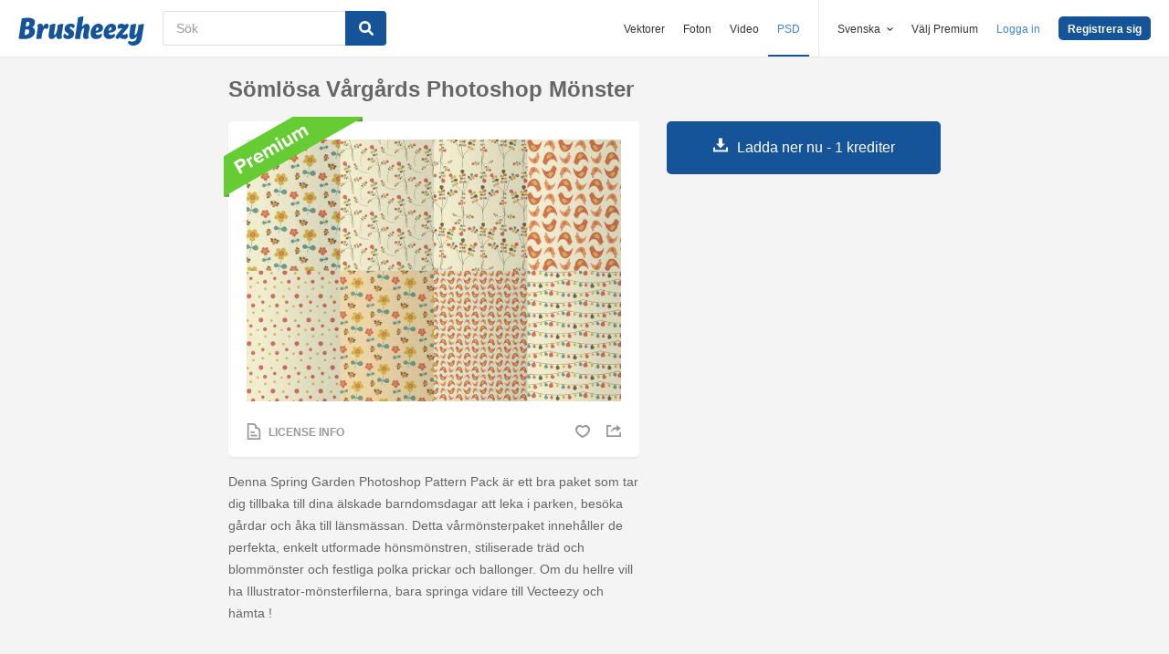

--- FILE ---
content_type: text/html; charset=utf-8
request_url: https://sv.brusheezy.com/monster/12217-somlosa-vargards-photoshop-monster
body_size: 35644
content:
<!DOCTYPE html>
<!--[if lt IE 7]>      <html lang="sv" xmlns:fb="http://developers.facebook.com/schema/" xmlns:og="http://opengraphprotocol.org/schema/" class="no-js lt-ie9 lt-ie8 lt-ie7"> <![endif]-->
<!--[if IE 7]>         <html lang="sv" xmlns:fb="http://developers.facebook.com/schema/" xmlns:og="http://opengraphprotocol.org/schema/" class="no-js lt-ie9 lt-ie8"> <![endif]-->
<!--[if IE 8]>         <html lang="sv" xmlns:fb="http://developers.facebook.com/schema/" xmlns:og="http://opengraphprotocol.org/schema/" class="no-js lt-ie9"> <![endif]-->
<!--[if IE 9]>         <html lang="sv" xmlns:fb="http://developers.facebook.com/schema/" xmlns:og="http://opengraphprotocol.org/schema/" class="no-js ie9"> <![endif]-->
<!--[if gt IE 9]><!--> <html lang="sv" xmlns:fb="http://developers.facebook.com/schema/" xmlns:og="http://opengraphprotocol.org/schema/" class="no-js"> <!--<![endif]-->
  <head>
	  <script type="text/javascript">window.country_code = "US";window.remote_ip_address = '3.141.153.30'</script>
        <link rel="alternate" href="https://www.brusheezy.com/patterns/12217-seamless-spring-garden-photoshop-patterns" hreflang="en" />
    <link rel="alternate" href="https://es.brusheezy.com/patrones/12217-seamless-spring-garden-photoshop-patrones" hreflang="es" />
    <link rel="alternate" href="https://pt.brusheezy.com/padroes/12217-padroes-de-fotoshop-de-jardim-de-primavera-sem-costura" hreflang="pt-BR" />
    <link rel="alternate" href="https://de.brusheezy.com/patterns/12217-nahtlose-fruhlingsgarten-photoshop-patterns" hreflang="de" />
    <link rel="alternate" href="https://fr.brusheezy.com/patterns/12217-motifs-de-photoshop-de-jardin-sans-soudure" hreflang="fr" />
    <link rel="alternate" href="https://nl.brusheezy.com/patronen/12217-naadloze-spring-garden-photoshop-patterns" hreflang="nl" />
    <link rel="alternate" href="https://sv.brusheezy.com/monster/12217-somlosa-vargards-photoshop-monster" hreflang="sv" />
    <link rel="alternate" href="https://www.brusheezy.com/patterns/12217-seamless-spring-garden-photoshop-patterns" hreflang="x-default" />

    
    <link rel="dns-prefetch" href="//static.brusheezy.com">
    <meta charset="utf-8">
    <meta http-equiv="X-UA-Compatible" content="IE=edge,chrome=1">
<script>window.NREUM||(NREUM={});NREUM.info={"beacon":"bam.nr-data.net","errorBeacon":"bam.nr-data.net","licenseKey":"NRJS-e38a0a5d9f3d7a161d2","applicationID":"682498450","transactionName":"J1kMFkBaWF9cREoQVxdZFxBRUEccSl4KFQ==","queueTime":0,"applicationTime":170,"agent":""}</script>
<script>(window.NREUM||(NREUM={})).init={ajax:{deny_list:["bam.nr-data.net"]},feature_flags:["soft_nav"]};(window.NREUM||(NREUM={})).loader_config={licenseKey:"NRJS-e38a0a5d9f3d7a161d2",applicationID:"682498450",browserID:"682498528"};;/*! For license information please see nr-loader-rum-1.306.0.min.js.LICENSE.txt */
(()=>{var e,t,r={122:(e,t,r)=>{"use strict";r.d(t,{a:()=>i});var n=r(944);function i(e,t){try{if(!e||"object"!=typeof e)return(0,n.R)(3);if(!t||"object"!=typeof t)return(0,n.R)(4);const r=Object.create(Object.getPrototypeOf(t),Object.getOwnPropertyDescriptors(t)),a=0===Object.keys(r).length?e:r;for(let o in a)if(void 0!==e[o])try{if(null===e[o]){r[o]=null;continue}Array.isArray(e[o])&&Array.isArray(t[o])?r[o]=Array.from(new Set([...e[o],...t[o]])):"object"==typeof e[o]&&"object"==typeof t[o]?r[o]=i(e[o],t[o]):r[o]=e[o]}catch(e){r[o]||(0,n.R)(1,e)}return r}catch(e){(0,n.R)(2,e)}}},154:(e,t,r)=>{"use strict";r.d(t,{OF:()=>c,RI:()=>i,WN:()=>u,bv:()=>a,eN:()=>l,gm:()=>o,mw:()=>s,sb:()=>d});var n=r(863);const i="undefined"!=typeof window&&!!window.document,a="undefined"!=typeof WorkerGlobalScope&&("undefined"!=typeof self&&self instanceof WorkerGlobalScope&&self.navigator instanceof WorkerNavigator||"undefined"!=typeof globalThis&&globalThis instanceof WorkerGlobalScope&&globalThis.navigator instanceof WorkerNavigator),o=i?window:"undefined"!=typeof WorkerGlobalScope&&("undefined"!=typeof self&&self instanceof WorkerGlobalScope&&self||"undefined"!=typeof globalThis&&globalThis instanceof WorkerGlobalScope&&globalThis),s=Boolean("hidden"===o?.document?.visibilityState),c=/iPad|iPhone|iPod/.test(o.navigator?.userAgent),d=c&&"undefined"==typeof SharedWorker,u=((()=>{const e=o.navigator?.userAgent?.match(/Firefox[/\s](\d+\.\d+)/);Array.isArray(e)&&e.length>=2&&e[1]})(),Date.now()-(0,n.t)()),l=()=>"undefined"!=typeof PerformanceNavigationTiming&&o?.performance?.getEntriesByType("navigation")?.[0]?.responseStart},163:(e,t,r)=>{"use strict";r.d(t,{j:()=>E});var n=r(384),i=r(741);var a=r(555);r(860).K7.genericEvents;const o="experimental.resources",s="register",c=e=>{if(!e||"string"!=typeof e)return!1;try{document.createDocumentFragment().querySelector(e)}catch{return!1}return!0};var d=r(614),u=r(944),l=r(122);const f="[data-nr-mask]",g=e=>(0,l.a)(e,(()=>{const e={feature_flags:[],experimental:{allow_registered_children:!1,resources:!1},mask_selector:"*",block_selector:"[data-nr-block]",mask_input_options:{color:!1,date:!1,"datetime-local":!1,email:!1,month:!1,number:!1,range:!1,search:!1,tel:!1,text:!1,time:!1,url:!1,week:!1,textarea:!1,select:!1,password:!0}};return{ajax:{deny_list:void 0,block_internal:!0,enabled:!0,autoStart:!0},api:{get allow_registered_children(){return e.feature_flags.includes(s)||e.experimental.allow_registered_children},set allow_registered_children(t){e.experimental.allow_registered_children=t},duplicate_registered_data:!1},browser_consent_mode:{enabled:!1},distributed_tracing:{enabled:void 0,exclude_newrelic_header:void 0,cors_use_newrelic_header:void 0,cors_use_tracecontext_headers:void 0,allowed_origins:void 0},get feature_flags(){return e.feature_flags},set feature_flags(t){e.feature_flags=t},generic_events:{enabled:!0,autoStart:!0},harvest:{interval:30},jserrors:{enabled:!0,autoStart:!0},logging:{enabled:!0,autoStart:!0},metrics:{enabled:!0,autoStart:!0},obfuscate:void 0,page_action:{enabled:!0},page_view_event:{enabled:!0,autoStart:!0},page_view_timing:{enabled:!0,autoStart:!0},performance:{capture_marks:!1,capture_measures:!1,capture_detail:!0,resources:{get enabled(){return e.feature_flags.includes(o)||e.experimental.resources},set enabled(t){e.experimental.resources=t},asset_types:[],first_party_domains:[],ignore_newrelic:!0}},privacy:{cookies_enabled:!0},proxy:{assets:void 0,beacon:void 0},session:{expiresMs:d.wk,inactiveMs:d.BB},session_replay:{autoStart:!0,enabled:!1,preload:!1,sampling_rate:10,error_sampling_rate:100,collect_fonts:!1,inline_images:!1,fix_stylesheets:!0,mask_all_inputs:!0,get mask_text_selector(){return e.mask_selector},set mask_text_selector(t){c(t)?e.mask_selector="".concat(t,",").concat(f):""===t||null===t?e.mask_selector=f:(0,u.R)(5,t)},get block_class(){return"nr-block"},get ignore_class(){return"nr-ignore"},get mask_text_class(){return"nr-mask"},get block_selector(){return e.block_selector},set block_selector(t){c(t)?e.block_selector+=",".concat(t):""!==t&&(0,u.R)(6,t)},get mask_input_options(){return e.mask_input_options},set mask_input_options(t){t&&"object"==typeof t?e.mask_input_options={...t,password:!0}:(0,u.R)(7,t)}},session_trace:{enabled:!0,autoStart:!0},soft_navigations:{enabled:!0,autoStart:!0},spa:{enabled:!0,autoStart:!0},ssl:void 0,user_actions:{enabled:!0,elementAttributes:["id","className","tagName","type"]}}})());var p=r(154),m=r(324);let h=0;const v={buildEnv:m.F3,distMethod:m.Xs,version:m.xv,originTime:p.WN},b={consented:!1},y={appMetadata:{},get consented(){return this.session?.state?.consent||b.consented},set consented(e){b.consented=e},customTransaction:void 0,denyList:void 0,disabled:!1,harvester:void 0,isolatedBacklog:!1,isRecording:!1,loaderType:void 0,maxBytes:3e4,obfuscator:void 0,onerror:void 0,ptid:void 0,releaseIds:{},session:void 0,timeKeeper:void 0,registeredEntities:[],jsAttributesMetadata:{bytes:0},get harvestCount(){return++h}},_=e=>{const t=(0,l.a)(e,y),r=Object.keys(v).reduce((e,t)=>(e[t]={value:v[t],writable:!1,configurable:!0,enumerable:!0},e),{});return Object.defineProperties(t,r)};var w=r(701);const x=e=>{const t=e.startsWith("http");e+="/",r.p=t?e:"https://"+e};var S=r(836),k=r(241);const R={accountID:void 0,trustKey:void 0,agentID:void 0,licenseKey:void 0,applicationID:void 0,xpid:void 0},A=e=>(0,l.a)(e,R),T=new Set;function E(e,t={},r,o){let{init:s,info:c,loader_config:d,runtime:u={},exposed:l=!0}=t;if(!c){const e=(0,n.pV)();s=e.init,c=e.info,d=e.loader_config}e.init=g(s||{}),e.loader_config=A(d||{}),c.jsAttributes??={},p.bv&&(c.jsAttributes.isWorker=!0),e.info=(0,a.D)(c);const f=e.init,m=[c.beacon,c.errorBeacon];T.has(e.agentIdentifier)||(f.proxy.assets&&(x(f.proxy.assets),m.push(f.proxy.assets)),f.proxy.beacon&&m.push(f.proxy.beacon),e.beacons=[...m],function(e){const t=(0,n.pV)();Object.getOwnPropertyNames(i.W.prototype).forEach(r=>{const n=i.W.prototype[r];if("function"!=typeof n||"constructor"===n)return;let a=t[r];e[r]&&!1!==e.exposed&&"micro-agent"!==e.runtime?.loaderType&&(t[r]=(...t)=>{const n=e[r](...t);return a?a(...t):n})})}(e),(0,n.US)("activatedFeatures",w.B),e.runSoftNavOverSpa&&=!0===f.soft_navigations.enabled&&f.feature_flags.includes("soft_nav")),u.denyList=[...f.ajax.deny_list||[],...f.ajax.block_internal?m:[]],u.ptid=e.agentIdentifier,u.loaderType=r,e.runtime=_(u),T.has(e.agentIdentifier)||(e.ee=S.ee.get(e.agentIdentifier),e.exposed=l,(0,k.W)({agentIdentifier:e.agentIdentifier,drained:!!w.B?.[e.agentIdentifier],type:"lifecycle",name:"initialize",feature:void 0,data:e.config})),T.add(e.agentIdentifier)}},234:(e,t,r)=>{"use strict";r.d(t,{W:()=>a});var n=r(836),i=r(687);class a{constructor(e,t){this.agentIdentifier=e,this.ee=n.ee.get(e),this.featureName=t,this.blocked=!1}deregisterDrain(){(0,i.x3)(this.agentIdentifier,this.featureName)}}},241:(e,t,r)=>{"use strict";r.d(t,{W:()=>a});var n=r(154);const i="newrelic";function a(e={}){try{n.gm.dispatchEvent(new CustomEvent(i,{detail:e}))}catch(e){}}},261:(e,t,r)=>{"use strict";r.d(t,{$9:()=>d,BL:()=>s,CH:()=>g,Dl:()=>_,Fw:()=>y,PA:()=>h,Pl:()=>n,Pv:()=>k,Tb:()=>l,U2:()=>a,V1:()=>S,Wb:()=>x,bt:()=>b,cD:()=>v,d3:()=>w,dT:()=>c,eY:()=>p,fF:()=>f,hG:()=>i,k6:()=>o,nb:()=>m,o5:()=>u});const n="api-",i="addPageAction",a="addToTrace",o="addRelease",s="finished",c="interaction",d="log",u="noticeError",l="pauseReplay",f="recordCustomEvent",g="recordReplay",p="register",m="setApplicationVersion",h="setCurrentRouteName",v="setCustomAttribute",b="setErrorHandler",y="setPageViewName",_="setUserId",w="start",x="wrapLogger",S="measure",k="consent"},289:(e,t,r)=>{"use strict";r.d(t,{GG:()=>o,Qr:()=>c,sB:()=>s});var n=r(878),i=r(389);function a(){return"undefined"==typeof document||"complete"===document.readyState}function o(e,t){if(a())return e();const r=(0,i.J)(e),o=setInterval(()=>{a()&&(clearInterval(o),r())},500);(0,n.sp)("load",r,t)}function s(e){if(a())return e();(0,n.DD)("DOMContentLoaded",e)}function c(e){if(a())return e();(0,n.sp)("popstate",e)}},324:(e,t,r)=>{"use strict";r.d(t,{F3:()=>i,Xs:()=>a,xv:()=>n});const n="1.306.0",i="PROD",a="CDN"},374:(e,t,r)=>{r.nc=(()=>{try{return document?.currentScript?.nonce}catch(e){}return""})()},384:(e,t,r)=>{"use strict";r.d(t,{NT:()=>o,US:()=>u,Zm:()=>s,bQ:()=>d,dV:()=>c,pV:()=>l});var n=r(154),i=r(863),a=r(910);const o={beacon:"bam.nr-data.net",errorBeacon:"bam.nr-data.net"};function s(){return n.gm.NREUM||(n.gm.NREUM={}),void 0===n.gm.newrelic&&(n.gm.newrelic=n.gm.NREUM),n.gm.NREUM}function c(){let e=s();return e.o||(e.o={ST:n.gm.setTimeout,SI:n.gm.setImmediate||n.gm.setInterval,CT:n.gm.clearTimeout,XHR:n.gm.XMLHttpRequest,REQ:n.gm.Request,EV:n.gm.Event,PR:n.gm.Promise,MO:n.gm.MutationObserver,FETCH:n.gm.fetch,WS:n.gm.WebSocket},(0,a.i)(...Object.values(e.o))),e}function d(e,t){let r=s();r.initializedAgents??={},t.initializedAt={ms:(0,i.t)(),date:new Date},r.initializedAgents[e]=t}function u(e,t){s()[e]=t}function l(){return function(){let e=s();const t=e.info||{};e.info={beacon:o.beacon,errorBeacon:o.errorBeacon,...t}}(),function(){let e=s();const t=e.init||{};e.init={...t}}(),c(),function(){let e=s();const t=e.loader_config||{};e.loader_config={...t}}(),s()}},389:(e,t,r)=>{"use strict";function n(e,t=500,r={}){const n=r?.leading||!1;let i;return(...r)=>{n&&void 0===i&&(e.apply(this,r),i=setTimeout(()=>{i=clearTimeout(i)},t)),n||(clearTimeout(i),i=setTimeout(()=>{e.apply(this,r)},t))}}function i(e){let t=!1;return(...r)=>{t||(t=!0,e.apply(this,r))}}r.d(t,{J:()=>i,s:()=>n})},555:(e,t,r)=>{"use strict";r.d(t,{D:()=>s,f:()=>o});var n=r(384),i=r(122);const a={beacon:n.NT.beacon,errorBeacon:n.NT.errorBeacon,licenseKey:void 0,applicationID:void 0,sa:void 0,queueTime:void 0,applicationTime:void 0,ttGuid:void 0,user:void 0,account:void 0,product:void 0,extra:void 0,jsAttributes:{},userAttributes:void 0,atts:void 0,transactionName:void 0,tNamePlain:void 0};function o(e){try{return!!e.licenseKey&&!!e.errorBeacon&&!!e.applicationID}catch(e){return!1}}const s=e=>(0,i.a)(e,a)},566:(e,t,r)=>{"use strict";r.d(t,{LA:()=>s,bz:()=>o});var n=r(154);const i="xxxxxxxx-xxxx-4xxx-yxxx-xxxxxxxxxxxx";function a(e,t){return e?15&e[t]:16*Math.random()|0}function o(){const e=n.gm?.crypto||n.gm?.msCrypto;let t,r=0;return e&&e.getRandomValues&&(t=e.getRandomValues(new Uint8Array(30))),i.split("").map(e=>"x"===e?a(t,r++).toString(16):"y"===e?(3&a()|8).toString(16):e).join("")}function s(e){const t=n.gm?.crypto||n.gm?.msCrypto;let r,i=0;t&&t.getRandomValues&&(r=t.getRandomValues(new Uint8Array(e)));const o=[];for(var s=0;s<e;s++)o.push(a(r,i++).toString(16));return o.join("")}},606:(e,t,r)=>{"use strict";r.d(t,{i:()=>a});var n=r(908);a.on=o;var i=a.handlers={};function a(e,t,r,a){o(a||n.d,i,e,t,r)}function o(e,t,r,i,a){a||(a="feature"),e||(e=n.d);var o=t[a]=t[a]||{};(o[r]=o[r]||[]).push([e,i])}},607:(e,t,r)=>{"use strict";r.d(t,{W:()=>n});const n=(0,r(566).bz)()},614:(e,t,r)=>{"use strict";r.d(t,{BB:()=>o,H3:()=>n,g:()=>d,iL:()=>c,tS:()=>s,uh:()=>i,wk:()=>a});const n="NRBA",i="SESSION",a=144e5,o=18e5,s={STARTED:"session-started",PAUSE:"session-pause",RESET:"session-reset",RESUME:"session-resume",UPDATE:"session-update"},c={SAME_TAB:"same-tab",CROSS_TAB:"cross-tab"},d={OFF:0,FULL:1,ERROR:2}},630:(e,t,r)=>{"use strict";r.d(t,{T:()=>n});const n=r(860).K7.pageViewEvent},646:(e,t,r)=>{"use strict";r.d(t,{y:()=>n});class n{constructor(e){this.contextId=e}}},687:(e,t,r)=>{"use strict";r.d(t,{Ak:()=>d,Ze:()=>f,x3:()=>u});var n=r(241),i=r(836),a=r(606),o=r(860),s=r(646);const c={};function d(e,t){const r={staged:!1,priority:o.P3[t]||0};l(e),c[e].get(t)||c[e].set(t,r)}function u(e,t){e&&c[e]&&(c[e].get(t)&&c[e].delete(t),p(e,t,!1),c[e].size&&g(e))}function l(e){if(!e)throw new Error("agentIdentifier required");c[e]||(c[e]=new Map)}function f(e="",t="feature",r=!1){if(l(e),!e||!c[e].get(t)||r)return p(e,t);c[e].get(t).staged=!0,g(e)}function g(e){const t=Array.from(c[e]);t.every(([e,t])=>t.staged)&&(t.sort((e,t)=>e[1].priority-t[1].priority),t.forEach(([t])=>{c[e].delete(t),p(e,t)}))}function p(e,t,r=!0){const o=e?i.ee.get(e):i.ee,c=a.i.handlers;if(!o.aborted&&o.backlog&&c){if((0,n.W)({agentIdentifier:e,type:"lifecycle",name:"drain",feature:t}),r){const e=o.backlog[t],r=c[t];if(r){for(let t=0;e&&t<e.length;++t)m(e[t],r);Object.entries(r).forEach(([e,t])=>{Object.values(t||{}).forEach(t=>{t[0]?.on&&t[0]?.context()instanceof s.y&&t[0].on(e,t[1])})})}}o.isolatedBacklog||delete c[t],o.backlog[t]=null,o.emit("drain-"+t,[])}}function m(e,t){var r=e[1];Object.values(t[r]||{}).forEach(t=>{var r=e[0];if(t[0]===r){var n=t[1],i=e[3],a=e[2];n.apply(i,a)}})}},699:(e,t,r)=>{"use strict";r.d(t,{It:()=>a,KC:()=>s,No:()=>i,qh:()=>o});var n=r(860);const i=16e3,a=1e6,o="SESSION_ERROR",s={[n.K7.logging]:!0,[n.K7.genericEvents]:!1,[n.K7.jserrors]:!1,[n.K7.ajax]:!1}},701:(e,t,r)=>{"use strict";r.d(t,{B:()=>a,t:()=>o});var n=r(241);const i=new Set,a={};function o(e,t){const r=t.agentIdentifier;a[r]??={},e&&"object"==typeof e&&(i.has(r)||(t.ee.emit("rumresp",[e]),a[r]=e,i.add(r),(0,n.W)({agentIdentifier:r,loaded:!0,drained:!0,type:"lifecycle",name:"load",feature:void 0,data:e})))}},741:(e,t,r)=>{"use strict";r.d(t,{W:()=>a});var n=r(944),i=r(261);class a{#e(e,...t){if(this[e]!==a.prototype[e])return this[e](...t);(0,n.R)(35,e)}addPageAction(e,t){return this.#e(i.hG,e,t)}register(e){return this.#e(i.eY,e)}recordCustomEvent(e,t){return this.#e(i.fF,e,t)}setPageViewName(e,t){return this.#e(i.Fw,e,t)}setCustomAttribute(e,t,r){return this.#e(i.cD,e,t,r)}noticeError(e,t){return this.#e(i.o5,e,t)}setUserId(e){return this.#e(i.Dl,e)}setApplicationVersion(e){return this.#e(i.nb,e)}setErrorHandler(e){return this.#e(i.bt,e)}addRelease(e,t){return this.#e(i.k6,e,t)}log(e,t){return this.#e(i.$9,e,t)}start(){return this.#e(i.d3)}finished(e){return this.#e(i.BL,e)}recordReplay(){return this.#e(i.CH)}pauseReplay(){return this.#e(i.Tb)}addToTrace(e){return this.#e(i.U2,e)}setCurrentRouteName(e){return this.#e(i.PA,e)}interaction(e){return this.#e(i.dT,e)}wrapLogger(e,t,r){return this.#e(i.Wb,e,t,r)}measure(e,t){return this.#e(i.V1,e,t)}consent(e){return this.#e(i.Pv,e)}}},782:(e,t,r)=>{"use strict";r.d(t,{T:()=>n});const n=r(860).K7.pageViewTiming},836:(e,t,r)=>{"use strict";r.d(t,{P:()=>s,ee:()=>c});var n=r(384),i=r(990),a=r(646),o=r(607);const s="nr@context:".concat(o.W),c=function e(t,r){var n={},o={},u={},l=!1;try{l=16===r.length&&d.initializedAgents?.[r]?.runtime.isolatedBacklog}catch(e){}var f={on:p,addEventListener:p,removeEventListener:function(e,t){var r=n[e];if(!r)return;for(var i=0;i<r.length;i++)r[i]===t&&r.splice(i,1)},emit:function(e,r,n,i,a){!1!==a&&(a=!0);if(c.aborted&&!i)return;t&&a&&t.emit(e,r,n);var s=g(n);m(e).forEach(e=>{e.apply(s,r)});var d=v()[o[e]];d&&d.push([f,e,r,s]);return s},get:h,listeners:m,context:g,buffer:function(e,t){const r=v();if(t=t||"feature",f.aborted)return;Object.entries(e||{}).forEach(([e,n])=>{o[n]=t,t in r||(r[t]=[])})},abort:function(){f._aborted=!0,Object.keys(f.backlog).forEach(e=>{delete f.backlog[e]})},isBuffering:function(e){return!!v()[o[e]]},debugId:r,backlog:l?{}:t&&"object"==typeof t.backlog?t.backlog:{},isolatedBacklog:l};return Object.defineProperty(f,"aborted",{get:()=>{let e=f._aborted||!1;return e||(t&&(e=t.aborted),e)}}),f;function g(e){return e&&e instanceof a.y?e:e?(0,i.I)(e,s,()=>new a.y(s)):new a.y(s)}function p(e,t){n[e]=m(e).concat(t)}function m(e){return n[e]||[]}function h(t){return u[t]=u[t]||e(f,t)}function v(){return f.backlog}}(void 0,"globalEE"),d=(0,n.Zm)();d.ee||(d.ee=c)},843:(e,t,r)=>{"use strict";r.d(t,{G:()=>a,u:()=>i});var n=r(878);function i(e,t=!1,r,i){(0,n.DD)("visibilitychange",function(){if(t)return void("hidden"===document.visibilityState&&e());e(document.visibilityState)},r,i)}function a(e,t,r){(0,n.sp)("pagehide",e,t,r)}},860:(e,t,r)=>{"use strict";r.d(t,{$J:()=>u,K7:()=>c,P3:()=>d,XX:()=>i,Yy:()=>s,df:()=>a,qY:()=>n,v4:()=>o});const n="events",i="jserrors",a="browser/blobs",o="rum",s="browser/logs",c={ajax:"ajax",genericEvents:"generic_events",jserrors:i,logging:"logging",metrics:"metrics",pageAction:"page_action",pageViewEvent:"page_view_event",pageViewTiming:"page_view_timing",sessionReplay:"session_replay",sessionTrace:"session_trace",softNav:"soft_navigations",spa:"spa"},d={[c.pageViewEvent]:1,[c.pageViewTiming]:2,[c.metrics]:3,[c.jserrors]:4,[c.spa]:5,[c.ajax]:6,[c.sessionTrace]:7,[c.softNav]:8,[c.sessionReplay]:9,[c.logging]:10,[c.genericEvents]:11},u={[c.pageViewEvent]:o,[c.pageViewTiming]:n,[c.ajax]:n,[c.spa]:n,[c.softNav]:n,[c.metrics]:i,[c.jserrors]:i,[c.sessionTrace]:a,[c.sessionReplay]:a,[c.logging]:s,[c.genericEvents]:"ins"}},863:(e,t,r)=>{"use strict";function n(){return Math.floor(performance.now())}r.d(t,{t:()=>n})},878:(e,t,r)=>{"use strict";function n(e,t){return{capture:e,passive:!1,signal:t}}function i(e,t,r=!1,i){window.addEventListener(e,t,n(r,i))}function a(e,t,r=!1,i){document.addEventListener(e,t,n(r,i))}r.d(t,{DD:()=>a,jT:()=>n,sp:()=>i})},908:(e,t,r)=>{"use strict";r.d(t,{d:()=>n,p:()=>i});var n=r(836).ee.get("handle");function i(e,t,r,i,a){a?(a.buffer([e],i),a.emit(e,t,r)):(n.buffer([e],i),n.emit(e,t,r))}},910:(e,t,r)=>{"use strict";r.d(t,{i:()=>a});var n=r(944);const i=new Map;function a(...e){return e.every(e=>{if(i.has(e))return i.get(e);const t="function"==typeof e?e.toString():"",r=t.includes("[native code]"),a=t.includes("nrWrapper");return r||a||(0,n.R)(64,e?.name||t),i.set(e,r),r})}},944:(e,t,r)=>{"use strict";r.d(t,{R:()=>i});var n=r(241);function i(e,t){"function"==typeof console.debug&&(console.debug("New Relic Warning: https://github.com/newrelic/newrelic-browser-agent/blob/main/docs/warning-codes.md#".concat(e),t),(0,n.W)({agentIdentifier:null,drained:null,type:"data",name:"warn",feature:"warn",data:{code:e,secondary:t}}))}},969:(e,t,r)=>{"use strict";r.d(t,{TZ:()=>n,XG:()=>s,rs:()=>i,xV:()=>o,z_:()=>a});const n=r(860).K7.metrics,i="sm",a="cm",o="storeSupportabilityMetrics",s="storeEventMetrics"},990:(e,t,r)=>{"use strict";r.d(t,{I:()=>i});var n=Object.prototype.hasOwnProperty;function i(e,t,r){if(n.call(e,t))return e[t];var i=r();if(Object.defineProperty&&Object.keys)try{return Object.defineProperty(e,t,{value:i,writable:!0,enumerable:!1}),i}catch(e){}return e[t]=i,i}}},n={};function i(e){var t=n[e];if(void 0!==t)return t.exports;var a=n[e]={exports:{}};return r[e](a,a.exports,i),a.exports}i.m=r,i.d=(e,t)=>{for(var r in t)i.o(t,r)&&!i.o(e,r)&&Object.defineProperty(e,r,{enumerable:!0,get:t[r]})},i.f={},i.e=e=>Promise.all(Object.keys(i.f).reduce((t,r)=>(i.f[r](e,t),t),[])),i.u=e=>"nr-rum-1.306.0.min.js",i.o=(e,t)=>Object.prototype.hasOwnProperty.call(e,t),e={},t="NRBA-1.306.0.PROD:",i.l=(r,n,a,o)=>{if(e[r])e[r].push(n);else{var s,c;if(void 0!==a)for(var d=document.getElementsByTagName("script"),u=0;u<d.length;u++){var l=d[u];if(l.getAttribute("src")==r||l.getAttribute("data-webpack")==t+a){s=l;break}}if(!s){c=!0;var f={296:"sha512-XHJAyYwsxAD4jnOFenBf2aq49/pv28jKOJKs7YGQhagYYI2Zk8nHflZPdd7WiilkmEkgIZQEFX4f1AJMoyzKwA=="};(s=document.createElement("script")).charset="utf-8",i.nc&&s.setAttribute("nonce",i.nc),s.setAttribute("data-webpack",t+a),s.src=r,0!==s.src.indexOf(window.location.origin+"/")&&(s.crossOrigin="anonymous"),f[o]&&(s.integrity=f[o])}e[r]=[n];var g=(t,n)=>{s.onerror=s.onload=null,clearTimeout(p);var i=e[r];if(delete e[r],s.parentNode&&s.parentNode.removeChild(s),i&&i.forEach(e=>e(n)),t)return t(n)},p=setTimeout(g.bind(null,void 0,{type:"timeout",target:s}),12e4);s.onerror=g.bind(null,s.onerror),s.onload=g.bind(null,s.onload),c&&document.head.appendChild(s)}},i.r=e=>{"undefined"!=typeof Symbol&&Symbol.toStringTag&&Object.defineProperty(e,Symbol.toStringTag,{value:"Module"}),Object.defineProperty(e,"__esModule",{value:!0})},i.p="https://js-agent.newrelic.com/",(()=>{var e={374:0,840:0};i.f.j=(t,r)=>{var n=i.o(e,t)?e[t]:void 0;if(0!==n)if(n)r.push(n[2]);else{var a=new Promise((r,i)=>n=e[t]=[r,i]);r.push(n[2]=a);var o=i.p+i.u(t),s=new Error;i.l(o,r=>{if(i.o(e,t)&&(0!==(n=e[t])&&(e[t]=void 0),n)){var a=r&&("load"===r.type?"missing":r.type),o=r&&r.target&&r.target.src;s.message="Loading chunk "+t+" failed: ("+a+": "+o+")",s.name="ChunkLoadError",s.type=a,s.request=o,n[1](s)}},"chunk-"+t,t)}};var t=(t,r)=>{var n,a,[o,s,c]=r,d=0;if(o.some(t=>0!==e[t])){for(n in s)i.o(s,n)&&(i.m[n]=s[n]);if(c)c(i)}for(t&&t(r);d<o.length;d++)a=o[d],i.o(e,a)&&e[a]&&e[a][0](),e[a]=0},r=self["webpackChunk:NRBA-1.306.0.PROD"]=self["webpackChunk:NRBA-1.306.0.PROD"]||[];r.forEach(t.bind(null,0)),r.push=t.bind(null,r.push.bind(r))})(),(()=>{"use strict";i(374);var e=i(566),t=i(741);class r extends t.W{agentIdentifier=(0,e.LA)(16)}var n=i(860);const a=Object.values(n.K7);var o=i(163);var s=i(908),c=i(863),d=i(261),u=i(241),l=i(944),f=i(701),g=i(969);function p(e,t,i,a){const o=a||i;!o||o[e]&&o[e]!==r.prototype[e]||(o[e]=function(){(0,s.p)(g.xV,["API/"+e+"/called"],void 0,n.K7.metrics,i.ee),(0,u.W)({agentIdentifier:i.agentIdentifier,drained:!!f.B?.[i.agentIdentifier],type:"data",name:"api",feature:d.Pl+e,data:{}});try{return t.apply(this,arguments)}catch(e){(0,l.R)(23,e)}})}function m(e,t,r,n,i){const a=e.info;null===r?delete a.jsAttributes[t]:a.jsAttributes[t]=r,(i||null===r)&&(0,s.p)(d.Pl+n,[(0,c.t)(),t,r],void 0,"session",e.ee)}var h=i(687),v=i(234),b=i(289),y=i(154),_=i(384);const w=e=>y.RI&&!0===e?.privacy.cookies_enabled;function x(e){return!!(0,_.dV)().o.MO&&w(e)&&!0===e?.session_trace.enabled}var S=i(389),k=i(699);class R extends v.W{constructor(e,t){super(e.agentIdentifier,t),this.agentRef=e,this.abortHandler=void 0,this.featAggregate=void 0,this.loadedSuccessfully=void 0,this.onAggregateImported=new Promise(e=>{this.loadedSuccessfully=e}),this.deferred=Promise.resolve(),!1===e.init[this.featureName].autoStart?this.deferred=new Promise((t,r)=>{this.ee.on("manual-start-all",(0,S.J)(()=>{(0,h.Ak)(e.agentIdentifier,this.featureName),t()}))}):(0,h.Ak)(e.agentIdentifier,t)}importAggregator(e,t,r={}){if(this.featAggregate)return;const n=async()=>{let n;await this.deferred;try{if(w(e.init)){const{setupAgentSession:t}=await i.e(296).then(i.bind(i,305));n=t(e)}}catch(e){(0,l.R)(20,e),this.ee.emit("internal-error",[e]),(0,s.p)(k.qh,[e],void 0,this.featureName,this.ee)}try{if(!this.#t(this.featureName,n,e.init))return(0,h.Ze)(this.agentIdentifier,this.featureName),void this.loadedSuccessfully(!1);const{Aggregate:i}=await t();this.featAggregate=new i(e,r),e.runtime.harvester.initializedAggregates.push(this.featAggregate),this.loadedSuccessfully(!0)}catch(e){(0,l.R)(34,e),this.abortHandler?.(),(0,h.Ze)(this.agentIdentifier,this.featureName,!0),this.loadedSuccessfully(!1),this.ee&&this.ee.abort()}};y.RI?(0,b.GG)(()=>n(),!0):n()}#t(e,t,r){if(this.blocked)return!1;switch(e){case n.K7.sessionReplay:return x(r)&&!!t;case n.K7.sessionTrace:return!!t;default:return!0}}}var A=i(630),T=i(614);class E extends R{static featureName=A.T;constructor(e){var t;super(e,A.T),this.setupInspectionEvents(e.agentIdentifier),t=e,p(d.Fw,function(e,r){"string"==typeof e&&("/"!==e.charAt(0)&&(e="/"+e),t.runtime.customTransaction=(r||"http://custom.transaction")+e,(0,s.p)(d.Pl+d.Fw,[(0,c.t)()],void 0,void 0,t.ee))},t),this.importAggregator(e,()=>i.e(296).then(i.bind(i,943)))}setupInspectionEvents(e){const t=(t,r)=>{t&&(0,u.W)({agentIdentifier:e,timeStamp:t.timeStamp,loaded:"complete"===t.target.readyState,type:"window",name:r,data:t.target.location+""})};(0,b.sB)(e=>{t(e,"DOMContentLoaded")}),(0,b.GG)(e=>{t(e,"load")}),(0,b.Qr)(e=>{t(e,"navigate")}),this.ee.on(T.tS.UPDATE,(t,r)=>{(0,u.W)({agentIdentifier:e,type:"lifecycle",name:"session",data:r})})}}var N=i(843),I=i(782);class j extends R{static featureName=I.T;constructor(e){super(e,I.T),y.RI&&((0,N.u)(()=>(0,s.p)("docHidden",[(0,c.t)()],void 0,I.T,this.ee),!0),(0,N.G)(()=>(0,s.p)("winPagehide",[(0,c.t)()],void 0,I.T,this.ee)),this.importAggregator(e,()=>i.e(296).then(i.bind(i,117))))}}class P extends R{static featureName=g.TZ;constructor(e){super(e,g.TZ),y.RI&&document.addEventListener("securitypolicyviolation",e=>{(0,s.p)(g.xV,["Generic/CSPViolation/Detected"],void 0,this.featureName,this.ee)}),this.importAggregator(e,()=>i.e(296).then(i.bind(i,623)))}}new class extends r{constructor(e){var t;(super(),y.gm)?(this.features={},(0,_.bQ)(this.agentIdentifier,this),this.desiredFeatures=new Set(e.features||[]),this.desiredFeatures.add(E),this.runSoftNavOverSpa=[...this.desiredFeatures].some(e=>e.featureName===n.K7.softNav),(0,o.j)(this,e,e.loaderType||"agent"),t=this,p(d.cD,function(e,r,n=!1){if("string"==typeof e){if(["string","number","boolean"].includes(typeof r)||null===r)return m(t,e,r,d.cD,n);(0,l.R)(40,typeof r)}else(0,l.R)(39,typeof e)},t),function(e){p(d.Dl,function(t){if("string"==typeof t||null===t)return m(e,"enduser.id",t,d.Dl,!0);(0,l.R)(41,typeof t)},e)}(this),function(e){p(d.nb,function(t){if("string"==typeof t||null===t)return m(e,"application.version",t,d.nb,!1);(0,l.R)(42,typeof t)},e)}(this),function(e){p(d.d3,function(){e.ee.emit("manual-start-all")},e)}(this),function(e){p(d.Pv,function(t=!0){if("boolean"==typeof t){if((0,s.p)(d.Pl+d.Pv,[t],void 0,"session",e.ee),e.runtime.consented=t,t){const t=e.features.page_view_event;t.onAggregateImported.then(e=>{const r=t.featAggregate;e&&!r.sentRum&&r.sendRum()})}}else(0,l.R)(65,typeof t)},e)}(this),this.run()):(0,l.R)(21)}get config(){return{info:this.info,init:this.init,loader_config:this.loader_config,runtime:this.runtime}}get api(){return this}run(){try{const e=function(e){const t={};return a.forEach(r=>{t[r]=!!e[r]?.enabled}),t}(this.init),t=[...this.desiredFeatures];t.sort((e,t)=>n.P3[e.featureName]-n.P3[t.featureName]),t.forEach(t=>{if(!e[t.featureName]&&t.featureName!==n.K7.pageViewEvent)return;if(this.runSoftNavOverSpa&&t.featureName===n.K7.spa)return;if(!this.runSoftNavOverSpa&&t.featureName===n.K7.softNav)return;const r=function(e){switch(e){case n.K7.ajax:return[n.K7.jserrors];case n.K7.sessionTrace:return[n.K7.ajax,n.K7.pageViewEvent];case n.K7.sessionReplay:return[n.K7.sessionTrace];case n.K7.pageViewTiming:return[n.K7.pageViewEvent];default:return[]}}(t.featureName).filter(e=>!(e in this.features));r.length>0&&(0,l.R)(36,{targetFeature:t.featureName,missingDependencies:r}),this.features[t.featureName]=new t(this)})}catch(e){(0,l.R)(22,e);for(const e in this.features)this.features[e].abortHandler?.();const t=(0,_.Zm)();delete t.initializedAgents[this.agentIdentifier]?.features,delete this.sharedAggregator;return t.ee.get(this.agentIdentifier).abort(),!1}}}({features:[E,j,P],loaderType:"lite"})})()})();</script>
    <meta name="viewport" content="width=device-width, initial-scale=1.0, minimum-scale=1.0" />
    <title>Sömlösa vårgårds photoshop mönster - Gratis Photoshop-borstar hos Brusheezy!</title>
<meta content="Photoshop penslar - Brusheezy är en ENORM samling av Photoshop-penslar, Photoshop mönster, texturer, (PSDer,) händelser, former, stilar och skalor som man kan ladda ner och dela!" name="description" />
<meta content="brusheezy" name="twitter:site" />
<meta content="brusheezy" name="twitter:creator" />
<meta content="summary_large_image" name="twitter:card" />
<meta content="https://static.brusheezy.com/system/resources/previews/000/012/217/original/seamless-spring-garden-photoshop-patterns.jpg" name="twitter:image" />
<meta content="Brusheezy" property="og:site_name" />
<meta content="Sömlösa vårgårds photoshop mönster" property="og:title" />
<meta content="https://sv.brusheezy.com/monster/12217-somlosa-vargards-photoshop-monster" property="og:url" />
<meta content="sv_SE" property="og:locale" />
<meta content="en_US" property="og:locale:alternate" />
<meta content="de_DE" property="og:locale:alternate" />
<meta content="es_ES" property="og:locale:alternate" />
<meta content="fr_FR" property="og:locale:alternate" />
<meta content="nl_NL" property="og:locale:alternate" />
<meta content="pt_BR" property="og:locale:alternate" />
<meta content="https://static.brusheezy.com/system/resources/previews/000/012/217/original/seamless-spring-garden-photoshop-patterns.jpg" property="og:image" />
    <link href="/favicon.ico" rel="shortcut icon"></link><link href="/favicon.png" rel="icon" sizes="48x48" type="image/png"></link><link href="/apple-touch-icon-precomposed.png" rel="apple-touch-icon-precomposed"></link>
    <link href="https://maxcdn.bootstrapcdn.com/font-awesome/4.6.3/css/font-awesome.min.css" media="screen" rel="stylesheet" type="text/css" />
    <script src="https://static.brusheezy.com/assets/modernizr.custom.83825-93372fb200ead74f1d44254d993c5440.js" type="text/javascript"></script>
    <link href="https://static.brusheezy.com/assets/application-e6fc89b3e1f8c6290743690971644994.css" media="screen" rel="stylesheet" type="text/css" />
    <link href="https://static.brusheezy.com/assets/print-ac38768f09270df2214d2c500c647adc.css" media="print" rel="stylesheet" type="text/css" />
    <link href="https://feeds.feedburner.com/eezyinc/brusheezy-images" rel="alternate" title="RSS" type="application/rss+xml" />

        <link rel="canonical" href="https://sv.brusheezy.com/monster/12217-somlosa-vargards-photoshop-monster">


    <meta content="authenticity_token" name="csrf-param" />
<meta content="uz9eGTN3Uib5BkgbaznFu51mXucQGiAk8nDSC0ZDgQM=" name="csrf-token" />
    <!-- Begin TextBlock "HTML - Head" -->
<meta name="google-site-verification" content="pfGHD8M12iD8MZoiUsSycicUuSitnj2scI2cB_MvoYw" />
<meta name="google-site-verification" content="b4_frnI9j9l6Hs7d1QntimjvrZOtJ8x8ykl7RfeJS2Y" />
<meta name="tinfoil-site-verification" content="6d4a376b35cc11699dd86a787c7b5ae10b5c70f0" />
<meta name="msvalidate.01" content="9E7A3F56C01FB9B69FCDD1FBD287CAE4" />
<meta name="p:domain_verify" content="e95f03b955f8191de30e476f8527821e"/>
<meta property="fb:page_id" content="111431139680" />
<meta name="google" content="nositelinkssearchbox" />
<meta name="referrer" content="unsafe-url" />
<!--<script type="text/javascript" src="http://api.xeezy.com/api.min.js"></script>-->
<!--<script async src="//cdn-s2s.buysellads.net/pub/brusheezy.js" data-cfasync="false"></script>-->
<link href="https://plus.google.com/116840303500574370724" rel="publisher" />

<script>
  var iStockCoupon = { 
    // --- ADMIN CONIG----
    Code: 'EEZYOFF14', 
    Message: 'Hurry! Offer Expires 10/31/2013',
    // -------------------

    showPopup: function() {
      var win = window.open("", "istock-sale", "width=520,height=320");
      var wrap = win.document.createElement('div'); 
      wrap.setAttribute('class', 'sale-wrapper');
      
      var logo = win.document.createElement('img');
      logo.setAttribute('src', '//static.vecteezy.com/system/assets/asset_files/000/000/171/original/new-istock-logo.jpg');
      wrap.appendChild(logo);
      
      var code = win.document.createElement('div');
      code.setAttribute('class','code');
      code.appendChild(win.document.createTextNode(iStockCoupon.Code));
      wrap.appendChild(code);
      
      var expires = win.document.createElement('div');
      expires.setAttribute('class','expire');
      expires.appendChild(win.document.createTextNode(iStockCoupon.Message));
      wrap.appendChild(expires);
      
      var close = win.document.createElement('a');
      close.setAttribute('href', '#');
      close.appendChild(win.document.createTextNode('Close Window'));
      wrap.appendChild(close);
      
      var style = win.document.createElement('style');
      close.setAttribute('onclick', 'window.close()');
  
      style.appendChild(win.document.createTextNode("a{margin-top: 40px;display:block;font-size:12px;color:rgb(73,149,203);text-decoration:none;} .expire{margin-top:16px;color: rgb(81,81,81);font-size:24px;} .code{margin-top:20px;font-size:50px;font-weight:700;text-transform:uppercase;} img{margin-top:44px;} body{padding:0;margin:0;text-align:center;font-family:sans-serif;} .sale-wrapper{height:288px;border:16px solid #a1a1a1;}"));
      win.document.body.appendChild(style);
      win.document.body.appendChild(wrap);        
    },
  };

</script>
<script src="https://cdn.optimizely.com/js/168948327.js"></script>

<script>var AdminHideEezyPremiumPopup = false</script>
<!-- TradeDoubler site verification 2802548 -->



<!-- End TextBlock "HTML - Head" -->
      <link href="https://static.brusheezy.com/assets/resource-show-090e629f8c47746d2d8ac3af6444ea40.css" media="screen" rel="stylesheet" type="text/css" />
  <script type="text/javascript">
    var is_show_page = true;
  </script>

  <script type="text/javascript">
      var resource_id = 12217;
      var custom_vert_text = "vår";
  </script>

      <div hidden itemprop="image" itemscope itemtype="http://schema.org/ImageObject">

        <meta itemprop="author" content="erind">


        <meta itemprop="datePublished" content="2010-08-16">

      <meta itemprop="thumbnailUrl" content="https://static.brusheezy.com/system/resources/thumbnails/000/012/217/original/seamless-spring-garden-photoshop-patterns.jpg">
      <meta itemprop="name" content="Sömlösa vårgårds photoshop mönster" />
      <meta itemprop="description" content="Denna Spring Garden Photoshop Pattern Pack är ett bra paket som tar dig tillbaka till dina älskade barndomsdagar att leka i parken, besöka gårdar och åka till länsmässan. Detta vårmönsterpaket innehåller de perfekta, enkelt utformade hönsmönstren, stiliserade träd och blommönster och festliga polka prickar och ballonger. Om du hellre vill ha Illustrator-mönsterfilerna, bara springa vidare till Vecteezy och hämta &lt;a href=&quot;http://www.vecteezy.com/Patterns/11389-Seamless-Spring-Garden-Illustrator-Patterns/premium&quot;&gt;Spring Garden Illustrator Pattern Pack&lt;/a&gt; !">
        <meta itemprop="contentUrl" content="https://static.brusheezy.com/system/resources/previews/000/012/217/original/seamless-spring-garden-photoshop-patterns.jpg">
    </div>


    <script type="application/ld+json">
      {
        "@context": "http://schema.org",
        "@type": "WebSite",
        "name": "brusheezy",
        "url": "https://www.brusheezy.com"
      }
   </script>

    <script type="application/ld+json">
      {
      "@context": "http://schema.org",
      "@type": "Organization",
      "url": "https://www.brusheezy.com",
      "logo": "https://static.brusheezy.com/assets/structured_data/brusheezy-logo-63a0370ba72197d03d41c8ee2a3fe30d.svg",
      "sameAs": [
        "https://www.facebook.com/brusheezy",
        "https://twitter.com/brusheezy",
        "https://pinterest.com/brusheezy/",
        "https://www.youtube.com/EezyInc",
        "https://instagram.com/eezy/",
        "https://www.snapchat.com/add/eezy",
        "https://google.com/+brusheezy"
      ]
     }
    </script>

    <script src="https://static.brusheezy.com/assets/sp-32e34cb9c56d3cd62718aba7a1338855.js" type="text/javascript"></script>
<script type="text/javascript">
  document.addEventListener('DOMContentLoaded', function() {
    snowplow('newTracker', 'sp', 'a.vecteezy.com', {
      appId: 'brusheezy_production',
      discoverRootDomain: true,
      eventMethod: 'beacon',
      cookieSameSite: 'Lax',
      context: {
        webPage: true,
        performanceTiming: true,
        gaCookies: true,
        geolocation: false
      }
    });
    snowplow('setUserIdFromCookie', 'rollout');
    snowplow('enableActivityTracking', {minimumVisitLength: 10, heartbeatDelay: 10});
    snowplow('enableLinkClickTracking');
    snowplow('trackPageView');
  });
</script>

  </head>

  <body class="proper-sticky-ads   fullwidth flex  redesign-layout resources-show"
        data-site="brusheezy">
    
<link rel="preconnect" href="https://a.pub.network/" crossorigin />
<link rel="preconnect" href="https://b.pub.network/" crossorigin />
<link rel="preconnect" href="https://c.pub.network/" crossorigin />
<link rel="preconnect" href="https://d.pub.network/" crossorigin />
<link rel="preconnect" href="https://c.amazon-adsystem.com" crossorigin />
<link rel="preconnect" href="https://s.amazon-adsystem.com" crossorigin />
<link rel="preconnect" href="https://secure.quantserve.com/" crossorigin />
<link rel="preconnect" href="https://rules.quantcount.com/" crossorigin />
<link rel="preconnect" href="https://pixel.quantserve.com/" crossorigin />
<link rel="preconnect" href="https://btloader.com/" crossorigin />
<link rel="preconnect" href="https://api.btloader.com/" crossorigin />
<link rel="preconnect" href="https://confiant-integrations.global.ssl.fastly.net" crossorigin />
<link rel="stylesheet" href="https://a.pub.network/brusheezy-com/cls.css">
<script data-cfasync="false" type="text/javascript">
  var freestar = freestar || {};
  freestar.queue = freestar.queue || [];
  freestar.config = freestar.config || {};
  freestar.config.enabled_slots = [];
  freestar.initCallback = function () { (freestar.config.enabled_slots.length === 0) ? freestar.initCallbackCalled = false : freestar.newAdSlots(freestar.config.enabled_slots) }
</script>
<script src="https://a.pub.network/brusheezy-com/pubfig.min.js" data-cfasync="false" async></script>
<style>
.fs-sticky-footer {
  background: rgba(247, 247, 247, 0.9) !important;
}
</style>
<!-- Tag ID: brusheezy_1x1_bouncex -->
<div align="center" id="brusheezy_1x1_bouncex">
 <script data-cfasync="false" type="text/javascript">
  freestar.config.enabled_slots.push({ placementName: "brusheezy_1x1_bouncex", slotId: "brusheezy_1x1_bouncex" });
 </script>
</div>


      <script src="https://static.brusheezy.com/assets/partner-service-v3-b8d5668d95732f2d5a895618bbc192d0.js" type="text/javascript"></script>

<script type="text/javascript">
  window.partnerService = new window.PartnerService({
    baseUrl: 'https://p.sa7eer.com',
    site: 'brusheezy',
    contentType: "vector",
    locale: 'sv',
    controllerName: 'resources',
    pageviewGuid: '965f8476-45b9-40c9-b34d-9de5bed983b1',
    sessionGuid: '3b476ca2-c54d-4aee-88cb-fb390dffb735',
  });
</script>


    
      

    <div id="fb-root"></div>



      
<header class="ez-site-header ">
  <div class="max-inner is-logged-out">
    <div class='ez-site-header__logo'>
  <a href="https://sv.brusheezy.com/" title="Brusheezy"><svg xmlns="http://www.w3.org/2000/svg" id="Layer_1" data-name="Layer 1" viewBox="0 0 248 57.8"><title>brusheezy-logo-color</title><path class="cls-1" d="M32.4,29.6c0,9.9-9.2,15.3-21.1,15.3-3.9,0-11-.6-11.3-.6L6.3,3.9A61.78,61.78,0,0,1,18,2.7c9.6,0,14.5,3,14.5,8.8a12.42,12.42,0,0,1-5.3,10.2A7.9,7.9,0,0,1,32.4,29.6Zm-11.3.1c0-2.8-1.7-3.9-4.6-3.9-1,0-2.1.1-3.2.2L11.7,36.6c.5,0,1,.1,1.5.1C18.4,36.7,21.1,34,21.1,29.7ZM15.6,10.9l-1.4,9h2.2c3.1,0,5.1-2.9,5.1-6,0-2.1-1.1-3.1-3.4-3.1A10.87,10.87,0,0,0,15.6,10.9Z" transform="translate(0 0)"></path><path class="cls-1" d="M55.3,14.4c2.6,0,4,1.6,4,4.4a8.49,8.49,0,0,1-3.6,6.8,3,3,0,0,0-2.7-2c-4.5,0-6.3,10.6-6.4,11.2L46,38.4l-.9,5.9c-3.1,0-6.9.3-8.1.3a4,4,0,0,1-2.2-1l.8-5.2,2-13,.1-.8c.8-5.4-.7-7.7-.7-7.7a9.11,9.11,0,0,1,6.1-2.5c3.4,0,5.2,2,5.3,6.3,1.2-3.1,3.2-6.3,6.9-6.3Z" transform="translate(0 0)"></path><path class="cls-1" d="M85.4,34.7c-.8,5.4.7,7.7.7,7.7A9.11,9.11,0,0,1,80,44.9c-3.5,0-5.3-2.2-5.3-6.7-2.4,3.7-5.6,6.7-9.7,6.7-4.4,0-6.4-3.7-5.3-11.2L61,25.6c.8-5,1-9,1-9,3.2-.6,7.3-2.1,8.8-2.1a4,4,0,0,1,2.2,1L71.4,25.7l-1.5,9.4c-.1.9,0,1.3.8,1.3,3.7,0,5.8-10.7,5.8-10.7.8-5,1-9,1-9,3.2-.6,7.3-2.1,8.8-2.1a4,4,0,0,1,2.2,1L86.9,25.8l-1.3,8.3Z" transform="translate(0 0)"></path><path class="cls-1" d="M103.3,14.4c4.5,0,7.8,1.6,7.8,4.5,0,3.2-3.9,4.5-3.9,4.5s-1.2-2.9-3.7-2.9a2,2,0,0,0-2.2,2,2.41,2.41,0,0,0,1.3,2.2l3.2,2a8.39,8.39,0,0,1,3.9,7.5c0,6.1-4.9,10.7-12.5,10.7-4.6,0-8.8-2-8.8-5.8,0-3.5,3.5-5.4,3.5-5.4S93.8,38,96.8,38A2,2,0,0,0,99,35.8a2.42,2.42,0,0,0-1.3-2.2l-3-1.9a7.74,7.74,0,0,1-3.8-7c.3-5.9,4.8-10.3,12.4-10.3Z" transform="translate(0 0)"></path><path class="cls-1" d="M138.1,34.8c-1.1,5.4.9,7.7.9,7.7a9.28,9.28,0,0,1-6.1,2.4c-4.3,0-6.3-3.2-5-10l.2-.9,1.8-9.6a.94.94,0,0,0-1-1.3c-3.6,0-5.7,10.9-5.7,11l-.7,4.5-.9,5.9c-3.1,0-6.9.3-8.1.3a4,4,0,0,1-2.2-1l.8-5.2,4.3-27.5c.8-5,1-9,1-9,3.2-.6,7.3-2.1,8.8-2.1a4,4,0,0,1,2.2,1l-3.1,19.9c2.4-3.5,5.5-6.3,9.5-6.3,4.4,0,6.8,3.8,5.3,11.2l-1.8,8.4Z" transform="translate(0 0)"></path><path class="cls-1" d="M167.1,22.9c0,4.4-2.4,7.3-8.4,8.5l-6.3,1.3c.5,2.8,2.2,4.1,5,4.1a8.32,8.32,0,0,0,5.8-2.7,3.74,3.74,0,0,1,1.8,3.1c0,3.7-5.5,7.6-11.9,7.6s-10.8-4.2-10.8-11.2c0-8.2,5.7-19.2,15.8-19.2,5.6,0,9,3.3,9,8.5Zm-10.6,4.2a2.63,2.63,0,0,0,1.7-2.8c0-1.2-.4-3-1.8-3-2.5,0-3.6,4.1-4,7.2Z" transform="translate(0 0)"></path><path class="cls-1" d="M192.9,22.9c0,4.4-2.4,7.3-8.4,8.5l-6.3,1.3c.5,2.8,2.2,4.1,5,4.1a8.32,8.32,0,0,0,5.8-2.7,3.74,3.74,0,0,1,1.8,3.1c0,3.7-5.5,7.6-11.9,7.6s-10.8-4.2-10.8-11.2c0-8.2,5.7-19.2,15.8-19.2,5.5,0,9,3.3,9,8.5Zm-10.7,4.2a2.63,2.63,0,0,0,1.7-2.8c0-1.2-.4-3-1.8-3-2.5,0-3.6,4.1-4,7.2Z" transform="translate(0 0)"></path><path class="cls-1" d="M213.9,33.8a7.72,7.72,0,0,1,2.2,5.4c0,4.5-3.7,5.7-6.9,5.7-4.1,0-7.1-2-10.2-3-.9,1-1.7,2-2.5,3,0,0-4.6-.1-4.6-3.3,0-3.9,6.4-10.5,13.3-18.1a19.88,19.88,0,0,0-2.2-.2c-3.9,0-5.4,2-5.4,2a8.19,8.19,0,0,1-1.8-5.4c.2-4.2,4.2-5.4,7.3-5.4,3.3,0,5.7,1.3,8.1,2.4l1.9-2.4s4.7.1,4.7,3.3c0,3.7-6.2,10.3-12.9,17.6a14.65,14.65,0,0,0,4,.7,6.22,6.22,0,0,0,5-2.3Z" transform="translate(0 0)"></path><path class="cls-1" d="M243.8,42.3c-1.7,10.3-8.6,15.5-17.4,15.5-5.6,0-9.8-3-9.8-6.4a3.85,3.85,0,0,1,1.9-3.3,8.58,8.58,0,0,0,5.7,1.8c3.5,0,8.3-1.5,9.1-6.9l.7-4.2c-2.4,3.5-5.5,6.3-9.5,6.3-4.4,0-6.4-3.7-5.3-11.2l1.3-8.1c.8-5,1-9,1-9,3.2-.6,7.3-2.1,8.8-2.1a4,4,0,0,1,2.2,1l-1.6,10.2-1.5,9.4c-.1.9,0,1.3.8,1.3,3.7,0,5.8-10.7,5.8-10.7.8-5,1-9,1-9,3.2-.6,7.3-2.1,8.8-2.1a4,4,0,0,1,2.2,1L246.4,26Z" transform="translate(0 0)"></path></svg>
</a>
</div>


      <nav class="ez-site-header__main-nav logged-out-nav">
    <ul class="ez-site-header__header-menu">
        <div class="ez-site-header__app-links-wrapper" data-target="ez-mobile-menu.appLinksWrapper">
          <li class="ez-site-header__menu-item ez-site-header__menu-item--app-link "
              data-target="ez-mobile-menu.appLink" >
            <a href="https://sv.vecteezy.com" target="_blank">Vektorer</a>
          </li>

          <li class="ez-site-header__menu-item ez-site-header__menu-item--app-link "
              data-target="ez-mobile-menu.appLink" >
            <a href="https://sv.vecteezy.com/gratis-foton" target="_blank">Foton</a>
          </li>

          <li class="ez-site-header__menu-item ez-site-header__menu-item--app-link"
              data-target="ez-mobile-menu.appLink" >
            <a href="https://sv.videezy.com" target="_blank">Video</a>
          </li>

          <li class="ez-site-header__menu-item ez-site-header__menu-item--app-link active-menu-item"
              data-target="ez-mobile-menu.appLink" >
            <a href="https://sv.brusheezy.com" target="_blank">PSD</a>
          </li>
        </div>

        <div class="ez-site-header__separator"></div>

        <li class="ez-site-header__locale_prompt ez-site-header__menu-item"
            data-action="toggle-language-switcher"
            data-switcher-target="ez-site-header__lang_selector">
          <span>
            Svenska
            <!-- Generator: Adobe Illustrator 21.0.2, SVG Export Plug-In . SVG Version: 6.00 Build 0)  --><svg xmlns="http://www.w3.org/2000/svg" xmlns:xlink="http://www.w3.org/1999/xlink" version="1.1" id="Layer_1" x="0px" y="0px" viewBox="0 0 11.9 7.1" style="enable-background:new 0 0 11.9 7.1;" xml:space="preserve" class="ez-site-header__menu-arrow">
<polygon points="11.9,1.5 10.6,0 6,4.3 1.4,0 0,1.5 6,7.1 "></polygon>
</svg>

          </span>

          
<div id="ez-site-header__lang_selector" class="ez-language-switcher ez-tooltip ez-tooltip--arrow-top">
  <div class="ez-tooltip__arrow ez-tooltip__arrow--middle"></div>
  <div class="ez-tooltip__content">
    <ul>
        <li>
          <a href="https://www.brusheezy.com/patterns/12217-seamless-spring-garden-photoshop-patterns" class="nested-locale-switcher-link en" data-locale="en">English</a>        </li>
        <li>
          <a href="https://es.brusheezy.com/patrones/12217-seamless-spring-garden-photoshop-patrones" class="nested-locale-switcher-link es" data-locale="es">Español</a>        </li>
        <li>
          <a href="https://pt.brusheezy.com/padroes/12217-padroes-de-fotoshop-de-jardim-de-primavera-sem-costura" class="nested-locale-switcher-link pt" data-locale="pt">Português</a>        </li>
        <li>
          <a href="https://de.brusheezy.com/patterns/12217-nahtlose-fruhlingsgarten-photoshop-patterns" class="nested-locale-switcher-link de" data-locale="de">Deutsch</a>        </li>
        <li>
          <a href="https://fr.brusheezy.com/patterns/12217-motifs-de-photoshop-de-jardin-sans-soudure" class="nested-locale-switcher-link fr" data-locale="fr">Français</a>        </li>
        <li>
          <a href="https://nl.brusheezy.com/patronen/12217-naadloze-spring-garden-photoshop-patterns" class="nested-locale-switcher-link nl" data-locale="nl">Nederlands</a>        </li>
        <li>
          
            <span class="nested-locale-switcher-link sv current">
              Svenska
              <svg xmlns="http://www.w3.org/2000/svg" id="Layer_1" data-name="Layer 1" viewBox="0 0 11.93 9.39"><polygon points="11.93 1.76 10.17 0 4.3 5.87 1.76 3.32 0 5.09 4.3 9.39 11.93 1.76"></polygon></svg>

            </span>
        </li>
    </ul>
  </div>
</div>


        </li>

          <li class="ez-site-header__menu-item ez-site-header__menu-item--join-pro-link"
              data-target="ez-mobile-menu.joinProLink">
            <a href="/signups/join_premium">Välj Premium</a>
          </li>

          <li class="ez-site-header__menu-item"
              data-target="ez-mobile-menu.logInBtn">
            <a href="/logga-in" class="login-link" data-remote="true" onclick="track_header_login_click();">Logga in</a>
          </li>

          <li class="ez-site-header__menu-item ez-site-header__menu-item--btn ez-site-header__menu-item--sign-up-btn"
              data-target="ez-mobile-menu.signUpBtn">
            <a href="/registrering" class="ez-btn ez-btn--primary ez-btn--tiny ez-btn--sign-up" data-remote="true" onclick="track_header_join_eezy_click();">Registrera sig</a>
          </li>


      

        <li class="ez-site-header__menu-item ez-site-header__mobile-menu">
          <button class="ez-site-header__mobile-menu-btn"
                  data-controller="ez-mobile-menu">
            <svg xmlns="http://www.w3.org/2000/svg" viewBox="0 0 20 14"><g id="Layer_2" data-name="Layer 2"><g id="Account_Pages_Mobile_Menu_Open" data-name="Account Pages Mobile Menu Open"><g id="Account_Pages_Mobile_Menu_Open-2" data-name="Account Pages Mobile Menu Open"><path class="cls-1" d="M0,0V2H20V0ZM0,8H20V6H0Zm0,6H20V12H0Z"></path></g></g></g></svg>

          </button>
        </li>
    </ul>

  </nav>

  <script src="https://static.brusheezy.com/assets/header_mobile_menu-bbe8319134d6d4bb7793c9fdffca257c.js" type="text/javascript"></script>


      <p% search_path = nil %>

<form accept-charset="UTF-8" action="/gratis" class="ez-search-form" data-action="new-search" data-adid="1636631" data-behavior="" data-trafcat="T1" method="post"><div style="margin:0;padding:0;display:inline"><input name="utf8" type="hidden" value="&#x2713;" /><input name="authenticity_token" type="hidden" value="uz9eGTN3Uib5BkgbaznFu51mXucQGiAk8nDSC0ZDgQM=" /></div>
  <input id="from" name="from" type="hidden" value="mainsite" />
  <input id="in_se" name="in_se" type="hidden" value="true" />

  <div class="ez-input">
      <input class="ez-input__field ez-input__field--basic ez-input__field--text ez-search-form__input" id="search" name="search" placeholder="Sök" type="text" value="" />

    <button class="ez-search-form__submit" title="Sök" type="submit">
      <svg xmlns="http://www.w3.org/2000/svg" id="Layer_1" data-name="Layer 1" viewBox="0 0 14.39 14.39"><title>search</title><path d="M14,12.32,10.81,9.09a5.87,5.87,0,1,0-1.72,1.72L12.32,14A1.23,1.23,0,0,0,14,14,1.23,1.23,0,0,0,14,12.32ZM2.43,5.88A3.45,3.45,0,1,1,5.88,9.33,3.46,3.46,0,0,1,2.43,5.88Z"></path></svg>

</button>  </div>
</form>

  </div><!-- .max-inner -->

</header>


    <div id="body">
      <div class="content">

        

          
  <script>
   var resource_is_premium = true;
  </script>



  <div id="remote-ip" style="display: none;">3.141.153.30</div>



<section id="resource-main"
         class="info-section resource-main-info"
         data-resource-id="12217"
         data-license-type="premium">

  <!-- start: resource-card -->
  <div class="resource-card">
      <center>
</center>


    <h1 class="resource-name">Sömlösa vårgårds photoshop mönster</h1>

    <div class="resource-media">
      <div class="resource-preview item is-premium-resource">

    <img alt="Sömlösa vårgårds photoshop mönster" src="https://static.brusheezy.com/system/resources/previews/000/012/217/non_2x/seamless-spring-garden-photoshop-patterns.jpg" srcset="https://static.brusheezy.com/system/resources/previews/000/012/217/original/seamless-spring-garden-photoshop-patterns.jpg 2x,
                  https://static.brusheezy.com/system/resources/previews/000/012/217/non_2x/seamless-spring-garden-photoshop-patterns.jpg 1x" title="Sömlösa vårgårds photoshop mönster" />

  <div class="resource-actions">
      <div class="resource-license-show">
  <a href="/resources/12217/license_info_modal" data-remote="true" rel="nofollow">
    <!-- Generator: Adobe Illustrator 21.0.2, SVG Export Plug-In . SVG Version: 6.00 Build 0)  --><svg xmlns="http://www.w3.org/2000/svg" xmlns:xlink="http://www.w3.org/1999/xlink" version="1.1" id="Layer_1" x="0px" y="0px" viewBox="0 0 16 20" style="enable-background:new 0 0 16 20;" xml:space="preserve">
<title>license</title>
<g>
	<path d="M11.5,4.7C11.5,3.8,11.6,0,6.3,0C1.2,0,0,0,0,0v20h16c0,0,0-8.3,0-10.5C16,5.7,12.6,4.6,11.5,4.7z M14,18H2V2   c0,0,2.2,0,4.1,0c4.1,0,3.5,2.9,3.2,4.6C12,6.3,14,7,14,10.2C14,12.6,14,18,14,18z"></path>
	<rect x="4" y="14" width="8" height="2"></rect>
	<rect x="4" y="10" width="5" height="2"></rect>
</g>
</svg>

    <span>License Info</span>
</a></div>



    <div class="user-actions">
      
  <a href="/logga-in" class="resource-likes-count fave unauthorized" data-remote="true">
    <!-- Generator: Adobe Illustrator 21.0.2, SVG Export Plug-In . SVG Version: 6.00 Build 0)  --><svg xmlns="http://www.w3.org/2000/svg" xmlns:xlink="http://www.w3.org/1999/xlink" version="1.1" id="Layer_1" x="0px" y="0px" viewBox="0 0 115.4 100" style="enable-background:new 0 0 115.4 100;" xml:space="preserve">
<g>
	<path d="M81.5,0c-9.3,0-17.7,3.7-23.8,9.8c-6.1-6-14.5-9.7-23.8-9.7C15.1,0.1,0,15.3,0,34c0.1,43,57.8,66,57.8,66   s57.7-23.1,57.6-66.1C115.4,15.1,100.2,0,81.5,0z M57.7,84.2c0,0-42.8-19.8-42.8-46.2c0-12.8,7.5-23.3,21.4-23.3   c10,0,16.9,5.5,21.4,10c4.5-4.5,11.4-10,21.4-10c13.9,0,21.4,10.5,21.4,23.3C100.5,64.4,57.7,84.2,57.7,84.2z"></path>
</g>
</svg>

</a>

      <div class="shareblock-horiz">
  <ul>
    <li>
      <a href="https://www.facebook.com/sharer.php?u=https://sv.brusheezy.com/monster/12217-somlosa-vargards-photoshop-monster&amp;t=Sömlösa vårgårds photoshop mönster" class="shr-btn facebook-like" data-social-network="facebook" data-href="https://sv.brusheezy.com/monster/12217-somlosa-vargards-photoshop-monster" data-send="false" data-layout="button" data-width="60" data-show-faces="false" rel="nofollow" target="_blank" rel="nofollow">
        <span class="vhidden"><!-- Generator: Adobe Illustrator 21.0.2, SVG Export Plug-In . SVG Version: 6.00 Build 0)  --><svg xmlns="http://www.w3.org/2000/svg" xmlns:xlink="http://www.w3.org/1999/xlink" version="1.1" id="Layer_1" x="0px" y="0px" viewBox="0 0 14.9 15" style="enable-background:new 0 0 14.9 15;" xml:space="preserve">
<path d="M14.1,0H0.8C0.4,0,0,0.4,0,0.8c0,0,0,0,0,0v13.3C0,14.6,0.4,15,0.8,15h7.1V9.2H6V6.9h1.9V5.3c-0.2-1.5,0.9-2.8,2.4-3  c0.2,0,0.3,0,0.5,0c0.6,0,1.2,0,1.7,0.1v2h-1.2c-0.9,0-1.1,0.4-1.1,1.1v1.5h2.2l-0.3,2.3h-1.9V15h3.8c0.5,0,0.8-0.4,0.8-0.8V0.8  C14.9,0.4,14.5,0,14.1,0C14.1,0,14.1,0,14.1,0z"></path>
</svg>
</span>
      </a>
    </li>
    <li>
      <a href="https://twitter.com/intent/tweet?text=Sömlösa vårgårds photoshop mönster on @brusheezy&url=https://sv.brusheezy.com/monster/12217-somlosa-vargards-photoshop-monster" class="shr-btn twitter-share" data-social-network="twitter"   data-count="none" rel="nofollow" target="_blank" rel="nofollow">
        <span class="vhidden"><!-- Generator: Adobe Illustrator 21.0.2, SVG Export Plug-In . SVG Version: 6.00 Build 0)  --><svg xmlns="http://www.w3.org/2000/svg" xmlns:xlink="http://www.w3.org/1999/xlink" version="1.1" id="Layer_1" x="0px" y="0px" viewBox="0 0 14.8 12.5" style="enable-background:new 0 0 14.8 12.5;" xml:space="preserve">
<path d="M14.8,1.5C14.2,1.7,13.6,1.9,13,2c0.7-0.4,1.2-1,1.4-1.8c-0.6,0.4-1.2,0.6-1.9,0.8c-0.6-0.6-1.4-1-2.2-1  c-1.7,0.1-3,1.5-3,3.2c0,0.2,0,0.5,0.1,0.7C4.8,3.8,2.5,2.6,1,0.6c-0.3,0.5-0.4,1-0.4,1.6c0,1.1,0.5,2,1.4,2.6c-0.5,0-1-0.1-1.4-0.4  l0,0c0,1.5,1,2.8,2.4,3.1C2.6,7.7,2.1,7.7,1.6,7.6C2,8.9,3.2,9.7,4.5,9.8c-1.3,1-2.9,1.5-4.5,1.3c1.4,0.9,3,1.4,4.7,1.4  c5.6,0,8.6-4.8,8.6-9c0-0.1,0-0.3,0-0.4C13.9,2.6,14.4,2.1,14.8,1.5z"></path>
</svg>
</span>
      </a>
    </li>
    <li>
      <a href="//www.pinterest.com/pin/create/button/?url=https://sv.brusheezy.com/monster/12217-somlosa-vargards-photoshop-monster&media=https://static.brusheezy.com/system/resources/previews/000/012/217/original/seamless-spring-garden-photoshop-patterns.jpg&description=Sömlösa vårgårds photoshop mönster" data-social-network="pinterest" class="shr-btn pinterest-pinit" data-pin-do="buttonPin" data-pin-color="red" data-pin-height="20" target="_blank" rel="nofollow">
        <span class="vhidden"><!-- Generator: Adobe Illustrator 21.0.2, SVG Export Plug-In . SVG Version: 6.00 Build 0)  --><svg xmlns="http://www.w3.org/2000/svg" xmlns:xlink="http://www.w3.org/1999/xlink" version="1.1" id="Layer_1" x="0px" y="0px" viewBox="0 0 14.9 15" style="enable-background:new 0 0 14.9 15;" xml:space="preserve">
<path d="M7.4,0C3.3,0,0,3.4,0,7.6c0,2.9,1.8,5.6,4.5,6.8c0-0.6,0-1.2,0.1-1.7l1-4.1C5.4,8.2,5.3,7.8,5.3,7.4c0-1.1,0.6-1.9,1.4-1.9  c0.6,0,1,0.4,1,1c0,0,0,0.1,0,0.1C7.6,7.5,7.4,8.4,7.1,9.2c-0.2,0.6,0.2,1.3,0.8,1.4c0.1,0,0.2,0,0.3,0c1.4,0,2.4-1.8,2.4-4  c0.1-1.5-1.2-2.8-2.7-2.9c-0.1,0-0.3,0-0.4,0c-2-0.1-3.6,1.5-3.7,3.4c0,0.1,0,0.1,0,0.2c0,0.5,0.2,1.1,0.5,1.5  C4.5,9,4.5,9.1,4.5,9.3L4.3,9.9c0,0.1-0.2,0.2-0.3,0.2c0,0,0,0-0.1,0c-1-0.6-1.7-1.7-1.5-2.9c0-2.1,1.8-4.7,5.3-4.7  c2.5-0.1,4.6,1.7,4.7,4.2c0,0,0,0.1,0,0.1c0,2.9-1.6,5.1-4,5.1c-0.7,0-1.4-0.3-1.8-1c0,0-0.4,1.7-0.5,2.1c-0.2,0.6-0.4,1.1-0.8,1.6  C6,14.9,6.7,15,7.4,15c4.1,0,7.5-3.4,7.5-7.5S11.6,0,7.4,0z"></path>
</svg>
</span>
      </a>
    </li>
  </ul>
</div>


<a href="#" class="resource-share" title="Share This Resource">
  <!-- Generator: Adobe Illustrator 21.0.2, SVG Export Plug-In . SVG Version: 6.00 Build 0)  --><svg xmlns="http://www.w3.org/2000/svg" xmlns:xlink="http://www.w3.org/1999/xlink" version="1.1" id="Layer_1" x="0px" y="0px" viewBox="0 0 20 16.7" style="enable-background:new 0 0 20 16.7;" xml:space="preserve">
<g>
	<polygon points="17.8,14.4 2.2,14.4 2.2,2.2 6.7,2.2 6.7,0 0,0 0,16.7 20,16.7 20,10 17.8,10  "></polygon>
	<path d="M13.8,6.1v3L20,4.5L13.8,0v2.8c-7.5,0-8,7.9-8,7.9C9.1,5.5,13.8,6.1,13.8,6.1z"></path>
</g>
</svg>

</a>
    </div>
  </div>
</div>


      <div class="resource-info-scrollable">



        

        <div class="resource-desc ellipsis">
          Denna Spring Garden Photoshop Pattern Pack är ett bra paket som tar dig tillbaka till dina älskade barndomsdagar att leka i parken, besöka gårdar och åka till länsmässan. Detta vårmönsterpaket innehåller de perfekta, enkelt utformade hönsmönstren, stiliserade träd och blommönster och festliga polka prickar och ballonger. Om du hellre vill ha Illustrator-mönsterfilerna, bara springa vidare till Vecteezy och hämta &lt;a href=&quot;http://www.vecteezy.com/Patterns/11389-Seamless-Spring-Garden-Illustrator-Patterns/premium&quot;&gt;Spring Garden Illustrator Pattern Pack&lt;/a&gt; !
          <span class="custom-ellipsis"><img alt="Ellipsis" src="https://static.brusheezy.com/assets/ellipsis-029e440c5b8317319d2fded31d2aee37.png" /></span>
        </div>
      </div>
    </div>

    <!-- start: resource-info -->
    <div class="resource-info ">

        <!-- start: resource cta -->
        <div class="resource-cta">
                  <a href="https://sv.brusheezy.com/signups/join_premium?with_resource_id=12217" class="btn download-resource-link  ez-icon-download sv premium_join_resource" data-action="open-purchase-sidebar" data-behavior="download-resource-btn" onclick="track(&#x27;click&#x27;, &#x27;premium_join_buttons&#x27;, &#x27;Premium Art Pages&#x27;)">Ladda ner nu - 1 krediter</a>

        </div>
        <!-- end: resource cta -->


            <!-- Not in the carbon test group -->
              <div class="secondary-section-info legacy-block-ad">
      <div align="center" data-freestar-ad="__300x250 __300x250" id="brusheezy_downloads_right_siderail_1">
        <script data-cfasync="false" type="text/javascript">
          freestar.config.enabled_slots.push({ placementName: "brusheezy_downloads_right_siderail_1", slotId: "brusheezy_downloads_right_siderail_1" });
        </script>
      </div>
  </div>

              <div class="tertiary-section-info legacy-block-ad">
    <div align="center" data-freestar-ad="__300x250 __300x250" id="brusheezy_downloads_right_siderail_2">
      <script data-cfasync="false" type="text/javascript">
        freestar.config.enabled_slots.push({ placementName: "brusheezy_downloads_right_siderail_2", slotId: "brusheezy_downloads_right_siderail_2" });
      </script>
    </div>
  </div>


    </div>
    <!-- end: resource-info -->

  </div>
  <!-- end: resource-card -->
</section>


  <script>
    var resourceType = 'premium';
  </script>

<section id="related-resources" class="info-section resource-related">
  <h2>This Image Appears in Searches For</h2>
    <link href="https://static.brusheezy.com/assets/tags_carousel-e3b70e45043c44ed04a5d925fa3e3ba6.css" media="screen" rel="stylesheet" type="text/css" />

  <div class="outer-tags-wrap" >
    <div class="rs-carousel">
      <ul class="tags-wrap">
            <li class="tag">
              <a href="/gratis/v%C3%A5r" class="tag-link" title="vår">
              <span>
                vår
              </span>
</a>            </li>
            <li class="tag">
              <a href="/gratis/tr%C3%A4dg%C3%A5rd" class="tag-link" title="trädgård">
              <span>
                trädgård
              </span>
</a>            </li>
            <li class="tag">
              <a href="/gratis/s%C3%B6ml%C3%B6s" class="tag-link" title="sömlös">
              <span>
                sömlös
              </span>
</a>            </li>
            <li class="tag">
              <a href="/gratis/h%C3%B6na" class="tag-link" title="höna">
              <span>
                höna
              </span>
</a>            </li>
            <li class="tag">
              <a href="/gratis/kyckling" class="tag-link" title="kyckling">
              <span>
                kyckling
              </span>
</a>            </li>
            <li class="tag">
              <a href="/gratis/ballong" class="tag-link" title="ballong">
              <span>
                ballong
              </span>
</a>            </li>
            <li class="tag">
              <a href="/gratis/odla" class="tag-link" title="odla">
              <span>
                odla
              </span>
</a>            </li>
            <li class="tag">
              <a href="/gratis/blomm%C3%B6nster" class="tag-link" title="blommönster">
              <span>
                blommönster
              </span>
</a>            </li>
            <li class="tag">
              <a href="/gratis/bin" class="tag-link" title="bin">
              <span>
                bin
              </span>
</a>            </li>
            <li class="tag">
              <a href="/gratis/natur" class="tag-link" title="natur">
              <span>
                natur
              </span>
</a>            </li>
            <li class="tag">
              <a href="/gratis/blommig" class="tag-link" title="blommig">
              <span>
                blommig
              </span>
</a>            </li>
            <li class="tag">
              <a href="/gratis/naturlig" class="tag-link" title="naturlig">
              <span>
                naturlig
              </span>
</a>            </li>
            <li class="tag">
              <a href="/gratis/%C3%A5rg%C3%A5ng" class="tag-link" title="årgång">
              <span>
                årgång
              </span>
</a>            </li>
            <li class="tag">
              <a href="/gratis/sommar" class="tag-link" title="sommar">
              <span>
                sommar
              </span>
</a>            </li>
            <li class="tag">
              <a href="/gratis/blomma" class="tag-link" title="blomma">
              <span>
                blomma
              </span>
</a>            </li>
            <li class="tag">
              <a href="/gratis/textur" class="tag-link" title="textur">
              <span>
                textur
              </span>
</a>            </li>
            <li class="tag">
              <a href="/gratis/illustration" class="tag-link" title="illustration">
              <span>
                illustration
              </span>
</a>            </li>
            <li class="tag">
              <a href="/gratis/s%C3%B6t" class="tag-link" title="söt">
              <span>
                söt
              </span>
</a>            </li>
            <li class="tag">
              <a href="/gratis/vektor" class="tag-link" title="vektor">
              <span>
                vektor
              </span>
</a>            </li>
            <li class="tag">
              <a href="/gratis/organisk" class="tag-link" title="organisk">
              <span>
                organisk
              </span>
</a>            </li>
            <li class="tag">
              <a href="/gratis/bi" class="tag-link" title="bi">
              <span>
                bi
              </span>
</a>            </li>
            <li class="tag">
              <a href="/gratis/vaxkaka" class="tag-link" title="vaxkaka">
              <span>
                vaxkaka
              </span>
</a>            </li>
            <li class="tag">
              <a href="/gratis/gul" class="tag-link" title="gul">
              <span>
                gul
              </span>
</a>            </li>
            <li class="tag">
              <a href="/gratis/s%C3%B6tma" class="tag-link" title="sötma">
              <span>
                sötma
              </span>
</a>            </li>
            <li class="tag">
              <a href="/gratis/m%C3%A5ltid" class="tag-link" title="måltid">
              <span>
                måltid
              </span>
</a>            </li>
            <li class="tag">
              <a href="/gratis/vax-" class="tag-link" title="vax-">
              <span>
                vax-
              </span>
</a>            </li>
            <li class="tag">
              <a href="/gratis/dessert" class="tag-link" title="dessert">
              <span>
                dessert
              </span>
</a>            </li>
            <li class="tag">
              <a href="/gratis/honung" class="tag-link" title="honung">
              <span>
                honung
              </span>
</a>            </li>
            <li class="tag">
              <a href="/gratis/ljuv" class="tag-link" title="ljuv">
              <span>
                ljuv
              </span>
</a>            </li>
            <li class="tag">
              <a href="/gratis/redskap" class="tag-link" title="redskap">
              <span>
                redskap
              </span>
</a>            </li>
      </ul>
    </div>
  </div>

  <script defer="defer" src="https://static.brusheezy.com/assets/jquery.ui.widget-0763685ac5d9057e21eac4168b755b9a.js" type="text/javascript"></script>
  <script defer="defer" src="https://static.brusheezy.com/assets/jquery.event.drag-3d54f98bab25c12a9b9cc1801f3e1c4b.js" type="text/javascript"></script>
  <script defer="defer" src="https://static.brusheezy.com/assets/jquery.translate3d-6277fde3b8b198a2da2aa8e4389a7c84.js" type="text/javascript"></script>
  <script defer="defer" src="https://static.brusheezy.com/assets/jquery.rs.carousel-5763ad180bc69cb2b583cd5d42a9c231.js" type="text/javascript"></script>
  <script defer="defer" src="https://static.brusheezy.com/assets/jquery.rs.carousel-touch-c5c93eecbd1da1af1bce8f19e8f02105.js" type="text/javascript"></script>
  <script defer="defer" src="https://static.brusheezy.com/assets/tags-carousel-bb78c5a4ca2798d203e5b9c09f22846d.js" type="text/javascript"></script>


    <h2>Du kanske också gillar</h2>

      
    <input type="hidden" name="eezysearch" value="ballong"/>
<input type="hidden" name="eezy-resource-id" value="12217"/>


<!--<div class="special-items">-->

    <!--<div class="new-justified-grid eezyapi&#45;&#45;justified" data-limit="40" data-apiparams="s=brusheezy" data-is-justified="true"></div>-->

<!--</div>-->


<div class="partner-sponsored-results partner-sponsored-results--istock ">

  <div class="partner-sponsored-results__inner-wrap">
  
    <div class="partner-sponsored-results__header">

      <div class="partner-sponsored-results__header__sponsored-text">
          <span class='partner-sponsored-results__header__partner-logo-container'></span>

        <span class="partner-sponsored-results__header__sponsored-text__subtext">
		Sponsrade bilder
        </span>

        <a class="ez-promo ez-promo--banner" href="coupon" onclick="SHUTTERBANNER();return false;">
        Klicka för att komma åt en kampanjkod och spara {{percent}} på alla abonnemang
        </a>
      </div>

    </div>

    <div class="partner-results">

      <div class="eezyapi--justified eezyapi--grey-box" 
      data-affiliate="shutterstock-justified"
      data-adid="1636534"
      data-trafcat="T1"
      data-placement="similiar">
      </div>
      
    </div>

  </div>

</div>







    <!-- svbrusheezy-related-12217-03/2026lazy -->
    <!-- Cached at 2026-01-18 03:28:23 -0600 -->
      <ul class="ez-resource-grid  is-hidden brusheezy-grid not-last-page" rel="search-results">
    <script src="https://static.brusheezy.com/assets/lazy_loading-d5cdb44404da29daa8dd92e076847b02.js" type="text/javascript"></script>


    
<li data-height="140"
    data-width="200"
    class="ez-resource-grid__item ez-resource-thumb is-premium-resource ">


  

  <a href="/borstar/47948-paskborsteikoner-pack" class="ez-resource-thumb__link sponsored-premium-resource lazy-link" title="Påskborsteikoner Pack">
    <img alt="Påskborsteikoner Pack" class="ez-resource-thumb__img lazy" data-lazy-src="https://static.brusheezy.com/system/resources/thumbnails/000/047/948/small/easter-brush-icons-pack-photoshop-brushes.jpg" data-lazy-srcset="https://static.brusheezy.com/system/resources/thumbnails/000/047/948/small_2x/easter-brush-icons-pack-photoshop-brushes.jpg 2x, https://static.brusheezy.com/system/resources/thumbnails/000/047/948/small/easter-brush-icons-pack-photoshop-brushes.jpg 1x" height="140" src="[data-uri]" width="200" />
</a>
  <noscript class="lazy-load-fallback">
    <a href="/borstar/47948-paskborsteikoner-pack" class="ez-resource-thumb__link sponsored-premium-resource" title="Påskborsteikoner Pack">
      <img alt="Påskborsteikoner Pack" class="ez-resource-thumb__img" height="140" src="https://static.brusheezy.com/system/resources/thumbnails/000/047/948/small/easter-brush-icons-pack-photoshop-brushes.jpg" width="200" />
</a>  </noscript>




  <div class="ez-resource-thumb__hover-state">
    <div class="ez-resource-thumb__gray-dient">
      <div class="ez-resource-thumb__name-content">
        Påskborsteikoner Pack
      </div>
    </div>
  </div>
</li>

    
<li data-height="140"
    data-width="200"
    class="ez-resource-grid__item ez-resource-thumb is-premium-resource ">


  

  <a href="/psd/50979-grungy-gard-och-tradgard-psd-pack" class="ez-resource-thumb__link sponsored-premium-resource lazy-link" title="Grungy gård och trädgård psd pack">
    <img alt="Grungy gård och trädgård psd pack" class="ez-resource-thumb__img lazy" data-lazy-src="https://static.brusheezy.com/system/resources/thumbnails/000/050/979/small/grungy-farm-and-garden-psd-pack-photoshop-psds.jpg" data-lazy-srcset="https://static.brusheezy.com/system/resources/thumbnails/000/050/979/small_2x/grungy-farm-and-garden-psd-pack-photoshop-psds.jpg 2x, https://static.brusheezy.com/system/resources/thumbnails/000/050/979/small/grungy-farm-and-garden-psd-pack-photoshop-psds.jpg 1x" height="140" src="[data-uri]" width="200" />
</a>
  <noscript class="lazy-load-fallback">
    <a href="/psd/50979-grungy-gard-och-tradgard-psd-pack" class="ez-resource-thumb__link sponsored-premium-resource" title="Grungy gård och trädgård psd pack">
      <img alt="Grungy gård och trädgård psd pack" class="ez-resource-thumb__img" height="140" src="https://static.brusheezy.com/system/resources/thumbnails/000/050/979/small/grungy-farm-and-garden-psd-pack-photoshop-psds.jpg" width="200" />
</a>  </noscript>




  <div class="ez-resource-thumb__hover-state">
    <div class="ez-resource-thumb__gray-dient">
      <div class="ez-resource-thumb__name-content">
        Grungy gård och trädgård psd pack
      </div>
    </div>
  </div>
</li>

    
<li data-height="140"
    data-width="200"
    class="ez-resource-grid__item ez-resource-thumb is-premium-resource ">


  

  <a href="/borstar/48082-husdjur-och-zoo-animal-brush-pack" class="ez-resource-thumb__link sponsored-premium-resource lazy-link" title="Husdjur och Zoo Animal Brush Pack">
    <img alt="Husdjur och Zoo Animal Brush Pack" class="ez-resource-thumb__img lazy" data-lazy-src="https://static.brusheezy.com/system/resources/thumbnails/000/048/082/small/pets-and-zoo-animal-brush-pack-photoshop-brushes.jpg" data-lazy-srcset="https://static.brusheezy.com/system/resources/thumbnails/000/048/082/small_2x/pets-and-zoo-animal-brush-pack-photoshop-brushes.jpg 2x, https://static.brusheezy.com/system/resources/thumbnails/000/048/082/small/pets-and-zoo-animal-brush-pack-photoshop-brushes.jpg 1x" height="140" src="[data-uri]" width="200" />
</a>
  <noscript class="lazy-load-fallback">
    <a href="/borstar/48082-husdjur-och-zoo-animal-brush-pack" class="ez-resource-thumb__link sponsored-premium-resource" title="Husdjur och Zoo Animal Brush Pack">
      <img alt="Husdjur och Zoo Animal Brush Pack" class="ez-resource-thumb__img" height="140" src="https://static.brusheezy.com/system/resources/thumbnails/000/048/082/small/pets-and-zoo-animal-brush-pack-photoshop-brushes.jpg" width="200" />
</a>  </noscript>




  <div class="ez-resource-thumb__hover-state">
    <div class="ez-resource-thumb__gray-dient">
      <div class="ez-resource-thumb__name-content">
        Husdjur och Zoo Animal Brush Pack
      </div>
    </div>
  </div>
</li>

    
<li data-height="140"
    data-width="200"
    class="ez-resource-grid__item ez-resource-thumb is-premium-resource ">


  

  <a href="/borstar/47984-paskborsteelementpaket" class="ez-resource-thumb__link sponsored-premium-resource lazy-link" title="Påskborsteelementpaket">
    <img alt="Påskborsteelementpaket" class="ez-resource-thumb__img lazy" data-lazy-src="https://static.brusheezy.com/system/resources/thumbnails/000/047/984/small/easter-brush-elements-pack-photoshop-brushes.jpg" data-lazy-srcset="https://static.brusheezy.com/system/resources/thumbnails/000/047/984/small_2x/easter-brush-elements-pack-photoshop-brushes.jpg 2x, https://static.brusheezy.com/system/resources/thumbnails/000/047/984/small/easter-brush-elements-pack-photoshop-brushes.jpg 1x" height="140" src="[data-uri]" width="200" />
</a>
  <noscript class="lazy-load-fallback">
    <a href="/borstar/47984-paskborsteelementpaket" class="ez-resource-thumb__link sponsored-premium-resource" title="Påskborsteelementpaket">
      <img alt="Påskborsteelementpaket" class="ez-resource-thumb__img" height="140" src="https://static.brusheezy.com/system/resources/thumbnails/000/047/984/small/easter-brush-elements-pack-photoshop-brushes.jpg" width="200" />
</a>  </noscript>




  <div class="ez-resource-thumb__hover-state">
    <div class="ez-resource-thumb__gray-dient">
      <div class="ez-resource-thumb__name-content">
        Påskborsteelementpaket
      </div>
    </div>
  </div>
</li>

    
<li data-height="140"
    data-width="200"
    class="ez-resource-grid__item ez-resource-thumb is-premium-resource ">


  

  <a href="/borstar/53460-farm-fresh-products-borstar" class="ez-resource-thumb__link sponsored-premium-resource lazy-link" title="Farm Fresh Products Borstar">
    <img alt="Farm Fresh Products Borstar" class="ez-resource-thumb__img lazy" data-lazy-src="https://static.brusheezy.com/system/resources/thumbnails/000/053/460/small/farm-fresh-products-brushes.jpg" data-lazy-srcset="https://static.brusheezy.com/system/resources/thumbnails/000/053/460/small_2x/farm-fresh-products-brushes.jpg 2x, https://static.brusheezy.com/system/resources/thumbnails/000/053/460/small/farm-fresh-products-brushes.jpg 1x" height="140" src="[data-uri]" width="200" />
</a>
  <noscript class="lazy-load-fallback">
    <a href="/borstar/53460-farm-fresh-products-borstar" class="ez-resource-thumb__link sponsored-premium-resource" title="Farm Fresh Products Borstar">
      <img alt="Farm Fresh Products Borstar" class="ez-resource-thumb__img" height="140" src="https://static.brusheezy.com/system/resources/thumbnails/000/053/460/small/farm-fresh-products-brushes.jpg" width="200" />
</a>  </noscript>




  <div class="ez-resource-thumb__hover-state">
    <div class="ez-resource-thumb__gray-dient">
      <div class="ez-resource-thumb__name-content">
        Farm Fresh Products Borstar
      </div>
    </div>
  </div>
</li>

    
<li data-height="140"
    data-width="200"
    class="ez-resource-grid__item ez-resource-thumb is-premium-resource ">


  

  <a href="/psd/53491-grungy-var-pask-banner-psd-pack" class="ez-resource-thumb__link sponsored-premium-resource lazy-link" title="Grungy vår påsk banner psd pack">
    <img alt="Grungy vår påsk banner psd pack" class="ez-resource-thumb__img lazy" data-lazy-src="https://static.brusheezy.com/system/resources/thumbnails/000/053/491/small/grungy-spring-easter-banner-psd-pack-photoshop-psds.jpg" data-lazy-srcset="https://static.brusheezy.com/system/resources/thumbnails/000/053/491/small_2x/grungy-spring-easter-banner-psd-pack-photoshop-psds.jpg 2x, https://static.brusheezy.com/system/resources/thumbnails/000/053/491/small/grungy-spring-easter-banner-psd-pack-photoshop-psds.jpg 1x" height="140" src="[data-uri]" width="200" />
</a>
  <noscript class="lazy-load-fallback">
    <a href="/psd/53491-grungy-var-pask-banner-psd-pack" class="ez-resource-thumb__link sponsored-premium-resource" title="Grungy vår påsk banner psd pack">
      <img alt="Grungy vår påsk banner psd pack" class="ez-resource-thumb__img" height="140" src="https://static.brusheezy.com/system/resources/thumbnails/000/053/491/small/grungy-spring-easter-banner-psd-pack-photoshop-psds.jpg" width="200" />
</a>  </noscript>




  <div class="ez-resource-thumb__hover-state">
    <div class="ez-resource-thumb__gray-dient">
      <div class="ez-resource-thumb__name-content">
        Grungy vår påsk banner psd pack
      </div>
    </div>
  </div>
</li>

    
<li data-height="140"
    data-width="200"
    class="ez-resource-grid__item ez-resource-thumb is-premium-resource ">


  

  <a href="/borstar/51714-farm-animal-brushes-siluetter-packa" class="ez-resource-thumb__link sponsored-premium-resource lazy-link" title="Farm animal brushes siluetter packa">
    <img alt="Farm animal brushes siluetter packa" class="ez-resource-thumb__img lazy" data-lazy-src="https://static.brusheezy.com/system/resources/thumbnails/000/051/714/small/farm-animal-brushes-silhouettes-pack.jpg" data-lazy-srcset="https://static.brusheezy.com/system/resources/thumbnails/000/051/714/small_2x/farm-animal-brushes-silhouettes-pack.jpg 2x, https://static.brusheezy.com/system/resources/thumbnails/000/051/714/small/farm-animal-brushes-silhouettes-pack.jpg 1x" height="140" src="[data-uri]" width="200" />
</a>
  <noscript class="lazy-load-fallback">
    <a href="/borstar/51714-farm-animal-brushes-siluetter-packa" class="ez-resource-thumb__link sponsored-premium-resource" title="Farm animal brushes siluetter packa">
      <img alt="Farm animal brushes siluetter packa" class="ez-resource-thumb__img" height="140" src="https://static.brusheezy.com/system/resources/thumbnails/000/051/714/small/farm-animal-brushes-silhouettes-pack.jpg" width="200" />
</a>  </noscript>




  <div class="ez-resource-thumb__hover-state">
    <div class="ez-resource-thumb__gray-dient">
      <div class="ez-resource-thumb__name-content">
        Farm animal brushes siluetter packa
      </div>
    </div>
  </div>
</li>

    
<li data-height="140"
    data-width="200"
    class="ez-resource-grid__item ez-resource-thumb is-premium-resource ">


  

  <a href="/borstar/49783-enkel-animal-brushes-pack" class="ez-resource-thumb__link sponsored-premium-resource lazy-link" title="Enkel Animal Brushes Pack">
    <img alt="Enkel Animal Brushes Pack" class="ez-resource-thumb__img lazy" data-lazy-src="https://static.brusheezy.com/system/resources/thumbnails/000/049/783/small/simple-animal-brushes-pack.jpg" data-lazy-srcset="https://static.brusheezy.com/system/resources/thumbnails/000/049/783/small_2x/simple-animal-brushes-pack.jpg 2x, https://static.brusheezy.com/system/resources/thumbnails/000/049/783/small/simple-animal-brushes-pack.jpg 1x" height="140" src="[data-uri]" width="200" />
</a>
  <noscript class="lazy-load-fallback">
    <a href="/borstar/49783-enkel-animal-brushes-pack" class="ez-resource-thumb__link sponsored-premium-resource" title="Enkel Animal Brushes Pack">
      <img alt="Enkel Animal Brushes Pack" class="ez-resource-thumb__img" height="140" src="https://static.brusheezy.com/system/resources/thumbnails/000/049/783/small/simple-animal-brushes-pack.jpg" width="200" />
</a>  </noscript>




  <div class="ez-resource-thumb__hover-state">
    <div class="ez-resource-thumb__gray-dient">
      <div class="ez-resource-thumb__name-content">
        Enkel Animal Brushes Pack
      </div>
    </div>
  </div>
</li>

    
<li data-height="140"
    data-width="200"
    class="ez-resource-grid__item ez-resource-thumb is-premium-resource ">


  

  <a href="/borstar/53306-kalkdragen-djurborstar" class="ez-resource-thumb__link sponsored-premium-resource lazy-link" title="Kalkdragen djurborstar">
    <img alt="Kalkdragen djurborstar" class="ez-resource-thumb__img lazy" data-lazy-src="https://static.brusheezy.com/system/resources/thumbnails/000/053/306/small/chalk-drawn-animals-brushes.jpg" data-lazy-srcset="https://static.brusheezy.com/system/resources/thumbnails/000/053/306/small_2x/chalk-drawn-animals-brushes.jpg 2x, https://static.brusheezy.com/system/resources/thumbnails/000/053/306/small/chalk-drawn-animals-brushes.jpg 1x" height="140" src="[data-uri]" width="200" />
</a>
  <noscript class="lazy-load-fallback">
    <a href="/borstar/53306-kalkdragen-djurborstar" class="ez-resource-thumb__link sponsored-premium-resource" title="Kalkdragen djurborstar">
      <img alt="Kalkdragen djurborstar" class="ez-resource-thumb__img" height="140" src="https://static.brusheezy.com/system/resources/thumbnails/000/053/306/small/chalk-drawn-animals-brushes.jpg" width="200" />
</a>  </noscript>




  <div class="ez-resource-thumb__hover-state">
    <div class="ez-resource-thumb__gray-dient">
      <div class="ez-resource-thumb__name-content">
        Kalkdragen djurborstar
      </div>
    </div>
  </div>
</li>

    
<li data-height="140"
    data-width="200"
    class="ez-resource-grid__item ez-resource-thumb is-premium-resource ">


  

  <a href="/borstar/37351-sommarfrukt-och-gronsakerborste-pack" class="ez-resource-thumb__link sponsored-premium-resource lazy-link" title="Sommarfrukt och grönsakerborste Pack">
    <img alt="Sommarfrukt och grönsakerborste Pack" class="ez-resource-thumb__img lazy" data-lazy-src="https://static.brusheezy.com/system/resources/thumbnails/000/037/351/small/summer-fruit-and-vegetable-brush-pack-photoshop-brushes.jpg" data-lazy-srcset="https://static.brusheezy.com/system/resources/thumbnails/000/037/351/small_2x/summer-fruit-and-vegetable-brush-pack-photoshop-brushes.jpg 2x, https://static.brusheezy.com/system/resources/thumbnails/000/037/351/small/summer-fruit-and-vegetable-brush-pack-photoshop-brushes.jpg 1x" height="140" src="[data-uri]" width="200" />
</a>
  <noscript class="lazy-load-fallback">
    <a href="/borstar/37351-sommarfrukt-och-gronsakerborste-pack" class="ez-resource-thumb__link sponsored-premium-resource" title="Sommarfrukt och grönsakerborste Pack">
      <img alt="Sommarfrukt och grönsakerborste Pack" class="ez-resource-thumb__img" height="140" src="https://static.brusheezy.com/system/resources/thumbnails/000/037/351/small/summer-fruit-and-vegetable-brush-pack-photoshop-brushes.jpg" width="200" />
</a>  </noscript>




  <div class="ez-resource-thumb__hover-state">
    <div class="ez-resource-thumb__gray-dient">
      <div class="ez-resource-thumb__name-content">
        Sommarfrukt och grönsakerborste Pack
      </div>
    </div>
  </div>
</li>

    
<li data-height="140"
    data-width="200"
    class="ez-resource-grid__item ez-resource-thumb is-premium-resource ">


  

  <a href="/strukturer/23229-hostlandskap-photoshop-bakgrund" class="ez-resource-thumb__link sponsored-premium-resource lazy-link" title="Höstlandskap Photoshop Bakgrund">
    <img alt="Höstlandskap Photoshop Bakgrund" class="ez-resource-thumb__img lazy" data-lazy-src="https://static.brusheezy.com/system/resources/thumbnails/000/023/229/small/autumn-landscape-photoshop-background-photoshop-textures.jpg" data-lazy-srcset="https://static.brusheezy.com/system/resources/thumbnails/000/023/229/small_2x/autumn-landscape-photoshop-background-photoshop-textures.jpg 2x, https://static.brusheezy.com/system/resources/thumbnails/000/023/229/small/autumn-landscape-photoshop-background-photoshop-textures.jpg 1x" height="140" src="[data-uri]" width="200" />
</a>
  <noscript class="lazy-load-fallback">
    <a href="/strukturer/23229-hostlandskap-photoshop-bakgrund" class="ez-resource-thumb__link sponsored-premium-resource" title="Höstlandskap Photoshop Bakgrund">
      <img alt="Höstlandskap Photoshop Bakgrund" class="ez-resource-thumb__img" height="140" src="https://static.brusheezy.com/system/resources/thumbnails/000/023/229/small/autumn-landscape-photoshop-background-photoshop-textures.jpg" width="200" />
</a>  </noscript>




  <div class="ez-resource-thumb__hover-state">
    <div class="ez-resource-thumb__gray-dient">
      <div class="ez-resource-thumb__name-content">
        Höstlandskap Photoshop Bakgrund
      </div>
    </div>
  </div>
</li>

    
<li data-height="140"
    data-width="200"
    class="ez-resource-grid__item ez-resource-thumb is-premium-resource ">


  

  <a href="/psd/53704-animal-ikoner-psd-pack" class="ez-resource-thumb__link sponsored-premium-resource lazy-link" title="Animal Ikoner PSD Pack">
    <img alt="Animal Ikoner PSD Pack" class="ez-resource-thumb__img lazy" data-lazy-src="https://static.brusheezy.com/system/resources/thumbnails/000/053/704/small/animal-icons-psd-pack-photoshop-psds.jpg" data-lazy-srcset="https://static.brusheezy.com/system/resources/thumbnails/000/053/704/small_2x/animal-icons-psd-pack-photoshop-psds.jpg 2x, https://static.brusheezy.com/system/resources/thumbnails/000/053/704/small/animal-icons-psd-pack-photoshop-psds.jpg 1x" height="140" src="[data-uri]" width="200" />
</a>
  <noscript class="lazy-load-fallback">
    <a href="/psd/53704-animal-ikoner-psd-pack" class="ez-resource-thumb__link sponsored-premium-resource" title="Animal Ikoner PSD Pack">
      <img alt="Animal Ikoner PSD Pack" class="ez-resource-thumb__img" height="140" src="https://static.brusheezy.com/system/resources/thumbnails/000/053/704/small/animal-icons-psd-pack-photoshop-psds.jpg" width="200" />
</a>  </noscript>




  <div class="ez-resource-thumb__hover-state">
    <div class="ez-resource-thumb__gray-dient">
      <div class="ez-resource-thumb__name-content">
        Animal Ikoner PSD Pack
      </div>
    </div>
  </div>
</li>

    
<li data-height="140"
    data-width="200"
    class="ez-resource-grid__item ez-resource-thumb is-premium-resource ">


  

  <a href="/psd/54480-langa-skuggdjur-silhuetter-psd-set" class="ez-resource-thumb__link sponsored-premium-resource lazy-link" title="Långa skuggdjur silhuetter psd set">
    <img alt="Långa skuggdjur silhuetter psd set" class="ez-resource-thumb__img lazy" data-lazy-src="https://static.brusheezy.com/system/resources/thumbnails/000/054/480/small/long-shadow-animal-silhouettes-psd-set-photoshop-psds.jpg" data-lazy-srcset="https://static.brusheezy.com/system/resources/thumbnails/000/054/480/small_2x/long-shadow-animal-silhouettes-psd-set-photoshop-psds.jpg 2x, https://static.brusheezy.com/system/resources/thumbnails/000/054/480/small/long-shadow-animal-silhouettes-psd-set-photoshop-psds.jpg 1x" height="140" src="[data-uri]" width="200" />
</a>
  <noscript class="lazy-load-fallback">
    <a href="/psd/54480-langa-skuggdjur-silhuetter-psd-set" class="ez-resource-thumb__link sponsored-premium-resource" title="Långa skuggdjur silhuetter psd set">
      <img alt="Långa skuggdjur silhuetter psd set" class="ez-resource-thumb__img" height="140" src="https://static.brusheezy.com/system/resources/thumbnails/000/054/480/small/long-shadow-animal-silhouettes-psd-set-photoshop-psds.jpg" width="200" />
</a>  </noscript>




  <div class="ez-resource-thumb__hover-state">
    <div class="ez-resource-thumb__gray-dient">
      <div class="ez-resource-thumb__name-content">
        Långa skuggdjur silhuetter psd set
      </div>
    </div>
  </div>
</li>

    
<li data-height="140"
    data-width="200"
    class="ez-resource-grid__item ez-resource-thumb is-premium-resource ">


  

  <a href="/bakgrunder/53273-eco-go-green-eggs-psd" class="ez-resource-thumb__link sponsored-premium-resource lazy-link" title="Eco Go Green Eggs PSD">
    <img alt="Eco Go Green Eggs PSD" class="ez-resource-thumb__img lazy" data-lazy-src="https://static.brusheezy.com/system/resources/thumbnails/000/053/273/small/eco-go-green-eggs-psd-photoshop-backgrounds.jpg" data-lazy-srcset="https://static.brusheezy.com/system/resources/thumbnails/000/053/273/small_2x/eco-go-green-eggs-psd-photoshop-backgrounds.jpg 2x, https://static.brusheezy.com/system/resources/thumbnails/000/053/273/small/eco-go-green-eggs-psd-photoshop-backgrounds.jpg 1x" height="140" src="[data-uri]" width="200" />
</a>
  <noscript class="lazy-load-fallback">
    <a href="/bakgrunder/53273-eco-go-green-eggs-psd" class="ez-resource-thumb__link sponsored-premium-resource" title="Eco Go Green Eggs PSD">
      <img alt="Eco Go Green Eggs PSD" class="ez-resource-thumb__img" height="140" src="https://static.brusheezy.com/system/resources/thumbnails/000/053/273/small/eco-go-green-eggs-psd-photoshop-backgrounds.jpg" width="200" />
</a>  </noscript>




  <div class="ez-resource-thumb__hover-state">
    <div class="ez-resource-thumb__gray-dient">
      <div class="ez-resource-thumb__name-content">
        Eco Go Green Eggs PSD
      </div>
    </div>
  </div>
</li>

    
<li data-height="140"
    data-width="200"
    class="ez-resource-grid__item ez-resource-thumb is-premium-resource ">


  

  <a href="/psd/53432-honungsbi-banners-psd-set" class="ez-resource-thumb__link sponsored-premium-resource lazy-link" title="Honungsbi banners psd set">
    <img alt="Honungsbi banners psd set" class="ez-resource-thumb__img lazy" data-lazy-src="https://static.brusheezy.com/system/resources/thumbnails/000/053/432/small/honey-bee-banners-psd-set-photoshop-psds.jpg" data-lazy-srcset="https://static.brusheezy.com/system/resources/thumbnails/000/053/432/small_2x/honey-bee-banners-psd-set-photoshop-psds.jpg 2x, https://static.brusheezy.com/system/resources/thumbnails/000/053/432/small/honey-bee-banners-psd-set-photoshop-psds.jpg 1x" height="140" src="[data-uri]" width="200" />
</a>
  <noscript class="lazy-load-fallback">
    <a href="/psd/53432-honungsbi-banners-psd-set" class="ez-resource-thumb__link sponsored-premium-resource" title="Honungsbi banners psd set">
      <img alt="Honungsbi banners psd set" class="ez-resource-thumb__img" height="140" src="https://static.brusheezy.com/system/resources/thumbnails/000/053/432/small/honey-bee-banners-psd-set-photoshop-psds.jpg" width="200" />
</a>  </noscript>




  <div class="ez-resource-thumb__hover-state">
    <div class="ez-resource-thumb__gray-dient">
      <div class="ez-resource-thumb__name-content">
        Honungsbi banners psd set
      </div>
    </div>
  </div>
</li>

    
<li data-height="140"
    data-width="200"
    class="ez-resource-grid__item ez-resource-thumb is-premium-resource ">


  

  <a href="/borstar/50391-tecknad-filmborste-pack" class="ez-resource-thumb__link sponsored-premium-resource lazy-link" title="Tecknad filmborste pack">
    <img alt="Tecknad filmborste pack" class="ez-resource-thumb__img lazy" data-lazy-src="https://static.brusheezy.com/system/resources/thumbnails/000/050/391/small/cartoon-bee-brushes-pack.jpg" data-lazy-srcset="https://static.brusheezy.com/system/resources/thumbnails/000/050/391/small_2x/cartoon-bee-brushes-pack.jpg 2x, https://static.brusheezy.com/system/resources/thumbnails/000/050/391/small/cartoon-bee-brushes-pack.jpg 1x" height="140" src="[data-uri]" width="200" />
</a>
  <noscript class="lazy-load-fallback">
    <a href="/borstar/50391-tecknad-filmborste-pack" class="ez-resource-thumb__link sponsored-premium-resource" title="Tecknad filmborste pack">
      <img alt="Tecknad filmborste pack" class="ez-resource-thumb__img" height="140" src="https://static.brusheezy.com/system/resources/thumbnails/000/050/391/small/cartoon-bee-brushes-pack.jpg" width="200" />
</a>  </noscript>




  <div class="ez-resource-thumb__hover-state">
    <div class="ez-resource-thumb__gray-dient">
      <div class="ez-resource-thumb__name-content">
        Tecknad filmborste pack
      </div>
    </div>
  </div>
</li>

    
<li data-height="140"
    data-width="200"
    class="ez-resource-grid__item ez-resource-thumb is-premium-resource ">


  

  <a href="/bakgrunder/52781-honey-bee-bakgrund-psd" class="ez-resource-thumb__link sponsored-premium-resource lazy-link" title="Honey Bee Bakgrund PSD">
    <img alt="Honey Bee Bakgrund PSD" class="ez-resource-thumb__img lazy" data-lazy-src="https://static.brusheezy.com/system/resources/thumbnails/000/052/781/small/honey-bee-background-psd-photoshop-backgrounds.jpg" data-lazy-srcset="https://static.brusheezy.com/system/resources/thumbnails/000/052/781/small_2x/honey-bee-background-psd-photoshop-backgrounds.jpg 2x, https://static.brusheezy.com/system/resources/thumbnails/000/052/781/small/honey-bee-background-psd-photoshop-backgrounds.jpg 1x" height="140" src="[data-uri]" width="200" />
</a>
  <noscript class="lazy-load-fallback">
    <a href="/bakgrunder/52781-honey-bee-bakgrund-psd" class="ez-resource-thumb__link sponsored-premium-resource" title="Honey Bee Bakgrund PSD">
      <img alt="Honey Bee Bakgrund PSD" class="ez-resource-thumb__img" height="140" src="https://static.brusheezy.com/system/resources/thumbnails/000/052/781/small/honey-bee-background-psd-photoshop-backgrounds.jpg" width="200" />
</a>  </noscript>




  <div class="ez-resource-thumb__hover-state">
    <div class="ez-resource-thumb__gray-dient">
      <div class="ez-resource-thumb__name-content">
        Honey Bee Bakgrund PSD
      </div>
    </div>
  </div>
</li>

    
<li data-height="140"
    data-width="200"
    class="ez-resource-grid__item ez-resource-thumb is-premium-resource ">


  

  <a href="/borstar/12138-spring-garden-brush-pack" class="ez-resource-thumb__link sponsored-premium-resource lazy-link" title="Spring Garden Brush Pack">
    <img alt="Spring Garden Brush Pack" class="ez-resource-thumb__img lazy" data-lazy-src="https://static.brusheezy.com/system/resources/thumbnails/000/012/138/small/spring-garden-brush-pack-photoshop-brushes.jpg" data-lazy-srcset="https://static.brusheezy.com/system/resources/thumbnails/000/012/138/small_2x/spring-garden-brush-pack-photoshop-brushes.jpg 2x, https://static.brusheezy.com/system/resources/thumbnails/000/012/138/small/spring-garden-brush-pack-photoshop-brushes.jpg 1x" height="140" src="[data-uri]" width="200" />
</a>
  <noscript class="lazy-load-fallback">
    <a href="/borstar/12138-spring-garden-brush-pack" class="ez-resource-thumb__link sponsored-premium-resource" title="Spring Garden Brush Pack">
      <img alt="Spring Garden Brush Pack" class="ez-resource-thumb__img" height="140" src="https://static.brusheezy.com/system/resources/thumbnails/000/012/138/small/spring-garden-brush-pack-photoshop-brushes.jpg" width="200" />
</a>  </noscript>




  <div class="ez-resource-thumb__hover-state">
    <div class="ez-resource-thumb__gray-dient">
      <div class="ez-resource-thumb__name-content">
        Spring Garden Brush Pack
      </div>
    </div>
  </div>
</li>

    
<li data-height="140"
    data-width="200"
    class="ez-resource-grid__item ez-resource-thumb is-premium-resource ">


  

  <a href="/monster/54075-swirly-blommonster" class="ez-resource-thumb__link sponsored-premium-resource lazy-link" title="Swirly blommönster">
    <img alt="Swirly blommönster" class="ez-resource-thumb__img lazy" data-lazy-src="https://static.brusheezy.com/system/resources/thumbnails/000/054/075/small/swirly-floral-patterns.jpg" data-lazy-srcset="https://static.brusheezy.com/system/resources/thumbnails/000/054/075/small_2x/swirly-floral-patterns.jpg 2x, https://static.brusheezy.com/system/resources/thumbnails/000/054/075/small/swirly-floral-patterns.jpg 1x" height="140" src="[data-uri]" width="200" />
</a>
  <noscript class="lazy-load-fallback">
    <a href="/monster/54075-swirly-blommonster" class="ez-resource-thumb__link sponsored-premium-resource" title="Swirly blommönster">
      <img alt="Swirly blommönster" class="ez-resource-thumb__img" height="140" src="https://static.brusheezy.com/system/resources/thumbnails/000/054/075/small/swirly-floral-patterns.jpg" width="200" />
</a>  </noscript>




  <div class="ez-resource-thumb__hover-state">
    <div class="ez-resource-thumb__gray-dient">
      <div class="ez-resource-thumb__name-content">
        Swirly blommönster
      </div>
    </div>
  </div>
</li>

    
<li data-height="140"
    data-width="200"
    class="ez-resource-grid__item ez-resource-thumb is-premium-resource ">


  

  <a href="/monster/47633-somlosa-lila-faglar-monster-pack" class="ez-resource-thumb__link sponsored-premium-resource lazy-link" title="Sömlösa lila fåglar mönster pack">
    <img alt="Sömlösa lila fåglar mönster pack" class="ez-resource-thumb__img lazy" data-lazy-src="https://static.brusheezy.com/system/resources/thumbnails/000/047/633/small/seamless-purple-birds-pattern-pack-photoshop-patterns.jpg" data-lazy-srcset="https://static.brusheezy.com/system/resources/thumbnails/000/047/633/small_2x/seamless-purple-birds-pattern-pack-photoshop-patterns.jpg 2x, https://static.brusheezy.com/system/resources/thumbnails/000/047/633/small/seamless-purple-birds-pattern-pack-photoshop-patterns.jpg 1x" height="140" src="[data-uri]" width="200" />
</a>
  <noscript class="lazy-load-fallback">
    <a href="/monster/47633-somlosa-lila-faglar-monster-pack" class="ez-resource-thumb__link sponsored-premium-resource" title="Sömlösa lila fåglar mönster pack">
      <img alt="Sömlösa lila fåglar mönster pack" class="ez-resource-thumb__img" height="140" src="https://static.brusheezy.com/system/resources/thumbnails/000/047/633/small/seamless-purple-birds-pattern-pack-photoshop-patterns.jpg" width="200" />
</a>  </noscript>




  <div class="ez-resource-thumb__hover-state">
    <div class="ez-resource-thumb__gray-dient">
      <div class="ez-resource-thumb__name-content">
        Sömlösa lila fåglar mönster pack
      </div>
    </div>
  </div>
</li>

    
<li data-height="140"
    data-width="200"
    class="ez-resource-grid__item ez-resource-thumb is-premium-resource ">


  

  <a href="/monster/53815-blommiga-rander-monster" class="ez-resource-thumb__link sponsored-premium-resource lazy-link" title="Blommiga ränder mönster">
    <img alt="Blommiga ränder mönster" class="ez-resource-thumb__img lazy" data-lazy-src="https://static.brusheezy.com/system/resources/thumbnails/000/053/815/small/floral-stripes-patterns.jpg" data-lazy-srcset="https://static.brusheezy.com/system/resources/thumbnails/000/053/815/small_2x/floral-stripes-patterns.jpg 2x, https://static.brusheezy.com/system/resources/thumbnails/000/053/815/small/floral-stripes-patterns.jpg 1x" height="140" src="[data-uri]" width="200" />
</a>
  <noscript class="lazy-load-fallback">
    <a href="/monster/53815-blommiga-rander-monster" class="ez-resource-thumb__link sponsored-premium-resource" title="Blommiga ränder mönster">
      <img alt="Blommiga ränder mönster" class="ez-resource-thumb__img" height="140" src="https://static.brusheezy.com/system/resources/thumbnails/000/053/815/small/floral-stripes-patterns.jpg" width="200" />
</a>  </noscript>




  <div class="ez-resource-thumb__hover-state">
    <div class="ez-resource-thumb__gray-dient">
      <div class="ez-resource-thumb__name-content">
        Blommiga ränder mönster
      </div>
    </div>
  </div>
</li>

    
<li data-height="140"
    data-width="200"
    class="ez-resource-grid__item ez-resource-thumb is-premium-resource ">


  

  <a href="/monster/53742-blommor-och-randar-somlosa-patchwork-monster" class="ez-resource-thumb__link sponsored-premium-resource lazy-link" title="Blommor och randar sömlösa patchwork mönster">
    <img alt="Blommor och randar sömlösa patchwork mönster" class="ez-resource-thumb__img lazy" data-lazy-src="https://static.brusheezy.com/system/resources/thumbnails/000/053/742/small/flowers-and-stripes-seamless-patchwork-pattern-photoshop-patterns.jpg" data-lazy-srcset="https://static.brusheezy.com/system/resources/thumbnails/000/053/742/small_2x/flowers-and-stripes-seamless-patchwork-pattern-photoshop-patterns.jpg 2x, https://static.brusheezy.com/system/resources/thumbnails/000/053/742/small/flowers-and-stripes-seamless-patchwork-pattern-photoshop-patterns.jpg 1x" height="140" src="[data-uri]" width="200" />
</a>
  <noscript class="lazy-load-fallback">
    <a href="/monster/53742-blommor-och-randar-somlosa-patchwork-monster" class="ez-resource-thumb__link sponsored-premium-resource" title="Blommor och randar sömlösa patchwork mönster">
      <img alt="Blommor och randar sömlösa patchwork mönster" class="ez-resource-thumb__img" height="140" src="https://static.brusheezy.com/system/resources/thumbnails/000/053/742/small/flowers-and-stripes-seamless-patchwork-pattern-photoshop-patterns.jpg" width="200" />
</a>  </noscript>




  <div class="ez-resource-thumb__hover-state">
    <div class="ez-resource-thumb__gray-dient">
      <div class="ez-resource-thumb__name-content">
        Blommor och randar sömlösa patchwork mönster
      </div>
    </div>
  </div>
</li>

    
<li data-height="140"
    data-width="200"
    class="ez-resource-grid__item ez-resource-thumb is-premium-resource ">


  

  <a href="/bakgrunder/52825-blommig-var-bakgrund-psd" class="ez-resource-thumb__link sponsored-premium-resource lazy-link" title="Blommig vår bakgrund psd">
    <img alt="Blommig vår bakgrund psd" class="ez-resource-thumb__img lazy" data-lazy-src="https://static.brusheezy.com/system/resources/thumbnails/000/052/825/small/floral-spring-background-psd-photoshop-backgrounds.jpg" data-lazy-srcset="https://static.brusheezy.com/system/resources/thumbnails/000/052/825/small_2x/floral-spring-background-psd-photoshop-backgrounds.jpg 2x, https://static.brusheezy.com/system/resources/thumbnails/000/052/825/small/floral-spring-background-psd-photoshop-backgrounds.jpg 1x" height="140" src="[data-uri]" width="200" />
</a>
  <noscript class="lazy-load-fallback">
    <a href="/bakgrunder/52825-blommig-var-bakgrund-psd" class="ez-resource-thumb__link sponsored-premium-resource" title="Blommig vår bakgrund psd">
      <img alt="Blommig vår bakgrund psd" class="ez-resource-thumb__img" height="140" src="https://static.brusheezy.com/system/resources/thumbnails/000/052/825/small/floral-spring-background-psd-photoshop-backgrounds.jpg" width="200" />
</a>  </noscript>




  <div class="ez-resource-thumb__hover-state">
    <div class="ez-resource-thumb__gray-dient">
      <div class="ez-resource-thumb__name-content">
        Blommig vår bakgrund psd
      </div>
    </div>
  </div>
</li>

    
<li data-height="140"
    data-width="200"
    class="ez-resource-grid__item ez-resource-thumb is-premium-resource ">


  

  <a href="/psd/24765-var-photoshop-bakgrund-och-penselpaket" class="ez-resource-thumb__link sponsored-premium-resource lazy-link" title="Vår Photoshop Bakgrund och Penselpaket">
    <img alt="Vår Photoshop Bakgrund och Penselpaket" class="ez-resource-thumb__img lazy" data-lazy-src="https://static.brusheezy.com/system/resources/thumbnails/000/024/765/small/spring-photoshop-background-and-brush-pack-photoshop-psds.jpg" data-lazy-srcset="https://static.brusheezy.com/system/resources/thumbnails/000/024/765/small_2x/spring-photoshop-background-and-brush-pack-photoshop-psds.jpg 2x, https://static.brusheezy.com/system/resources/thumbnails/000/024/765/small/spring-photoshop-background-and-brush-pack-photoshop-psds.jpg 1x" height="140" src="[data-uri]" width="200" />
</a>
  <noscript class="lazy-load-fallback">
    <a href="/psd/24765-var-photoshop-bakgrund-och-penselpaket" class="ez-resource-thumb__link sponsored-premium-resource" title="Vår Photoshop Bakgrund och Penselpaket">
      <img alt="Vår Photoshop Bakgrund och Penselpaket" class="ez-resource-thumb__img" height="140" src="https://static.brusheezy.com/system/resources/thumbnails/000/024/765/small/spring-photoshop-background-and-brush-pack-photoshop-psds.jpg" width="200" />
</a>  </noscript>




  <div class="ez-resource-thumb__hover-state">
    <div class="ez-resource-thumb__gray-dient">
      <div class="ez-resource-thumb__name-content">
        Vår Photoshop Bakgrund och Penselpaket
      </div>
    </div>
  </div>
</li>

    
<li data-height="140"
    data-width="200"
    class="ez-resource-grid__item ez-resource-thumb is-premium-resource ">


  

  <a href="/monster/53361-sillben-chevron-somlosa-monster" class="ez-resource-thumb__link sponsored-premium-resource lazy-link" title="Sillben Chevron sömlösa mönster">
    <img alt="Sillben Chevron sömlösa mönster" class="ez-resource-thumb__img lazy" data-lazy-src="https://static.brusheezy.com/system/resources/thumbnails/000/053/361/small/herringbone-chevron-seamless-patterns.jpg" data-lazy-srcset="https://static.brusheezy.com/system/resources/thumbnails/000/053/361/small_2x/herringbone-chevron-seamless-patterns.jpg 2x, https://static.brusheezy.com/system/resources/thumbnails/000/053/361/small/herringbone-chevron-seamless-patterns.jpg 1x" height="140" src="[data-uri]" width="200" />
</a>
  <noscript class="lazy-load-fallback">
    <a href="/monster/53361-sillben-chevron-somlosa-monster" class="ez-resource-thumb__link sponsored-premium-resource" title="Sillben Chevron sömlösa mönster">
      <img alt="Sillben Chevron sömlösa mönster" class="ez-resource-thumb__img" height="140" src="https://static.brusheezy.com/system/resources/thumbnails/000/053/361/small/herringbone-chevron-seamless-patterns.jpg" width="200" />
</a>  </noscript>




  <div class="ez-resource-thumb__hover-state">
    <div class="ez-resource-thumb__gray-dient">
      <div class="ez-resource-thumb__name-content">
        Sillben Chevron sömlösa mönster
      </div>
    </div>
  </div>
</li>

    
<li data-height="140"
    data-width="200"
    class="ez-resource-grid__item ez-resource-thumb is-premium-resource ">


  

  <a href="/borstar/47986-blomramar-penslar-pack" class="ez-resource-thumb__link sponsored-premium-resource lazy-link" title="Blomramar Penslar Pack">
    <img alt="Blomramar Penslar Pack" class="ez-resource-thumb__img lazy" data-lazy-src="https://static.brusheezy.com/system/resources/thumbnails/000/047/986/small/floral-frames-brushes-pack.jpg" data-lazy-srcset="https://static.brusheezy.com/system/resources/thumbnails/000/047/986/small_2x/floral-frames-brushes-pack.jpg 2x, https://static.brusheezy.com/system/resources/thumbnails/000/047/986/small/floral-frames-brushes-pack.jpg 1x" height="140" src="[data-uri]" width="200" />
</a>
  <noscript class="lazy-load-fallback">
    <a href="/borstar/47986-blomramar-penslar-pack" class="ez-resource-thumb__link sponsored-premium-resource" title="Blomramar Penslar Pack">
      <img alt="Blomramar Penslar Pack" class="ez-resource-thumb__img" height="140" src="https://static.brusheezy.com/system/resources/thumbnails/000/047/986/small/floral-frames-brushes-pack.jpg" width="200" />
</a>  </noscript>




  <div class="ez-resource-thumb__hover-state">
    <div class="ez-resource-thumb__gray-dient">
      <div class="ez-resource-thumb__name-content">
        Blomramar Penslar Pack
      </div>
    </div>
  </div>
</li>

    
<li data-height="140"
    data-width="200"
    class="ez-resource-grid__item ez-resource-thumb is-premium-resource ">


  

  <a href="/bakgrunder/47823-blommig-fjader-tapet-pack" class="ez-resource-thumb__link sponsored-premium-resource lazy-link" title="Blommig fjäder tapet pack">
    <img alt="Blommig fjäder tapet pack" class="ez-resource-thumb__img lazy" data-lazy-src="https://static.brusheezy.com/system/resources/thumbnails/000/047/823/small/floral-spring-wallpaper-pack-photoshop-backgrounds.jpg" data-lazy-srcset="https://static.brusheezy.com/system/resources/thumbnails/000/047/823/small_2x/floral-spring-wallpaper-pack-photoshop-backgrounds.jpg 2x, https://static.brusheezy.com/system/resources/thumbnails/000/047/823/small/floral-spring-wallpaper-pack-photoshop-backgrounds.jpg 1x" height="140" src="[data-uri]" width="200" />
</a>
  <noscript class="lazy-load-fallback">
    <a href="/bakgrunder/47823-blommig-fjader-tapet-pack" class="ez-resource-thumb__link sponsored-premium-resource" title="Blommig fjäder tapet pack">
      <img alt="Blommig fjäder tapet pack" class="ez-resource-thumb__img" height="140" src="https://static.brusheezy.com/system/resources/thumbnails/000/047/823/small/floral-spring-wallpaper-pack-photoshop-backgrounds.jpg" width="200" />
</a>  </noscript>




  <div class="ez-resource-thumb__hover-state">
    <div class="ez-resource-thumb__gray-dient">
      <div class="ez-resource-thumb__name-content">
        Blommig fjäder tapet pack
      </div>
    </div>
  </div>
</li>

    
<li data-height="140"
    data-width="200"
    class="ez-resource-grid__item ez-resource-thumb is-premium-resource ">


  

  <a href="/psd/52780-blomma-klistermarke-psd-pack" class="ez-resource-thumb__link sponsored-premium-resource lazy-link" title="Blomma klistermärke psd pack">
    <img alt="Blomma klistermärke psd pack" class="ez-resource-thumb__img lazy" data-lazy-src="https://static.brusheezy.com/system/resources/thumbnails/000/052/780/small/flower-sticker-psd-pack-photoshop-psds.jpg" data-lazy-srcset="https://static.brusheezy.com/system/resources/thumbnails/000/052/780/small_2x/flower-sticker-psd-pack-photoshop-psds.jpg 2x, https://static.brusheezy.com/system/resources/thumbnails/000/052/780/small/flower-sticker-psd-pack-photoshop-psds.jpg 1x" height="140" src="[data-uri]" width="200" />
</a>
  <noscript class="lazy-load-fallback">
    <a href="/psd/52780-blomma-klistermarke-psd-pack" class="ez-resource-thumb__link sponsored-premium-resource" title="Blomma klistermärke psd pack">
      <img alt="Blomma klistermärke psd pack" class="ez-resource-thumb__img" height="140" src="https://static.brusheezy.com/system/resources/thumbnails/000/052/780/small/flower-sticker-psd-pack-photoshop-psds.jpg" width="200" />
</a>  </noscript>




  <div class="ez-resource-thumb__hover-state">
    <div class="ez-resource-thumb__gray-dient">
      <div class="ez-resource-thumb__name-content">
        Blomma klistermärke psd pack
      </div>
    </div>
  </div>
</li>

    
<li data-height="140"
    data-width="200"
    class="ez-resource-grid__item ez-resource-thumb is-premium-resource ">


  

  <a href="/bakgrunder/53994-gullig-varblommig-bakgrund-psd-paket" class="ez-resource-thumb__link sponsored-premium-resource lazy-link" title="Gullig vårblommig bakgrund PSD-paket">
    <img alt="Gullig vårblommig bakgrund PSD-paket" class="ez-resource-thumb__img lazy" data-lazy-src="https://static.brusheezy.com/system/resources/thumbnails/000/053/994/small/cute-spring-floral-background-psd-pack-photoshop-backgrounds.jpg" data-lazy-srcset="https://static.brusheezy.com/system/resources/thumbnails/000/053/994/small_2x/cute-spring-floral-background-psd-pack-photoshop-backgrounds.jpg 2x, https://static.brusheezy.com/system/resources/thumbnails/000/053/994/small/cute-spring-floral-background-psd-pack-photoshop-backgrounds.jpg 1x" height="140" src="[data-uri]" width="200" />
</a>
  <noscript class="lazy-load-fallback">
    <a href="/bakgrunder/53994-gullig-varblommig-bakgrund-psd-paket" class="ez-resource-thumb__link sponsored-premium-resource" title="Gullig vårblommig bakgrund PSD-paket">
      <img alt="Gullig vårblommig bakgrund PSD-paket" class="ez-resource-thumb__img" height="140" src="https://static.brusheezy.com/system/resources/thumbnails/000/053/994/small/cute-spring-floral-background-psd-pack-photoshop-backgrounds.jpg" width="200" />
</a>  </noscript>




  <div class="ez-resource-thumb__hover-state">
    <div class="ez-resource-thumb__gray-dient">
      <div class="ez-resource-thumb__name-content">
        Gullig vårblommig bakgrund PSD-paket
      </div>
    </div>
  </div>
</li>

    
<li data-height="140"
    data-width="200"
    class="ez-resource-grid__item ez-resource-thumb is-premium-resource ">


  

  <a href="/borstar/48056-gult-blomma-penselpaket" class="ez-resource-thumb__link sponsored-premium-resource lazy-link" title="Gult blomma penselpaket">
    <img alt="Gult blomma penselpaket" class="ez-resource-thumb__img lazy" data-lazy-src="https://static.brusheezy.com/system/resources/thumbnails/000/048/056/small/yellow-flower-brush-pack-photoshop-brushes.jpg" data-lazy-srcset="https://static.brusheezy.com/system/resources/thumbnails/000/048/056/small_2x/yellow-flower-brush-pack-photoshop-brushes.jpg 2x, https://static.brusheezy.com/system/resources/thumbnails/000/048/056/small/yellow-flower-brush-pack-photoshop-brushes.jpg 1x" height="140" src="[data-uri]" width="200" />
</a>
  <noscript class="lazy-load-fallback">
    <a href="/borstar/48056-gult-blomma-penselpaket" class="ez-resource-thumb__link sponsored-premium-resource" title="Gult blomma penselpaket">
      <img alt="Gult blomma penselpaket" class="ez-resource-thumb__img" height="140" src="https://static.brusheezy.com/system/resources/thumbnails/000/048/056/small/yellow-flower-brush-pack-photoshop-brushes.jpg" width="200" />
</a>  </noscript>




  <div class="ez-resource-thumb__hover-state">
    <div class="ez-resource-thumb__gray-dient">
      <div class="ez-resource-thumb__name-content">
        Gult blomma penselpaket
      </div>
    </div>
  </div>
</li>

    
<li data-height="140"
    data-width="200"
    class="ez-resource-grid__item ez-resource-thumb is-premium-resource ">


  

  <a href="/strukturer/31373-var-daisy-photoshop-tapet-pack" class="ez-resource-thumb__link sponsored-premium-resource lazy-link" title="Vår daisy photoshop tapet pack">
    <img alt="Vår daisy photoshop tapet pack" class="ez-resource-thumb__img lazy" data-lazy-src="https://static.brusheezy.com/system/resources/thumbnails/000/031/373/small/spring-daisy-photoshop-wallpaper-pack-photoshop-textures.jpg" data-lazy-srcset="https://static.brusheezy.com/system/resources/thumbnails/000/031/373/small_2x/spring-daisy-photoshop-wallpaper-pack-photoshop-textures.jpg 2x, https://static.brusheezy.com/system/resources/thumbnails/000/031/373/small/spring-daisy-photoshop-wallpaper-pack-photoshop-textures.jpg 1x" height="140" src="[data-uri]" width="200" />
</a>
  <noscript class="lazy-load-fallback">
    <a href="/strukturer/31373-var-daisy-photoshop-tapet-pack" class="ez-resource-thumb__link sponsored-premium-resource" title="Vår daisy photoshop tapet pack">
      <img alt="Vår daisy photoshop tapet pack" class="ez-resource-thumb__img" height="140" src="https://static.brusheezy.com/system/resources/thumbnails/000/031/373/small/spring-daisy-photoshop-wallpaper-pack-photoshop-textures.jpg" width="200" />
</a>  </noscript>




  <div class="ez-resource-thumb__hover-state">
    <div class="ez-resource-thumb__gray-dient">
      <div class="ez-resource-thumb__name-content">
        Vår daisy photoshop tapet pack
      </div>
    </div>
  </div>
</li>

    
<li data-height="140"
    data-width="200"
    class="ez-resource-grid__item ez-resource-thumb is-premium-resource ">


  

  <a href="/bakgrunder/48057-cutout-varblomma-borstar-och-bakgrundsbild" class="ez-resource-thumb__link sponsored-premium-resource lazy-link" title="Cutout vårblomma borstar och bakgrundsbild">
    <img alt="Cutout vårblomma borstar och bakgrundsbild" class="ez-resource-thumb__img lazy" data-lazy-src="https://static.brusheezy.com/system/resources/thumbnails/000/048/057/small/cutout-spring-flower-brushes-and-wallpaper-photoshop-backgrounds.jpg" data-lazy-srcset="https://static.brusheezy.com/system/resources/thumbnails/000/048/057/small_2x/cutout-spring-flower-brushes-and-wallpaper-photoshop-backgrounds.jpg 2x, https://static.brusheezy.com/system/resources/thumbnails/000/048/057/small/cutout-spring-flower-brushes-and-wallpaper-photoshop-backgrounds.jpg 1x" height="140" src="[data-uri]" width="200" />
</a>
  <noscript class="lazy-load-fallback">
    <a href="/bakgrunder/48057-cutout-varblomma-borstar-och-bakgrundsbild" class="ez-resource-thumb__link sponsored-premium-resource" title="Cutout vårblomma borstar och bakgrundsbild">
      <img alt="Cutout vårblomma borstar och bakgrundsbild" class="ez-resource-thumb__img" height="140" src="https://static.brusheezy.com/system/resources/thumbnails/000/048/057/small/cutout-spring-flower-brushes-and-wallpaper-photoshop-backgrounds.jpg" width="200" />
</a>  </noscript>




  <div class="ez-resource-thumb__hover-state">
    <div class="ez-resource-thumb__gray-dient">
      <div class="ez-resource-thumb__name-content">
        Cutout vårblomma borstar och bakgrundsbild
      </div>
    </div>
  </div>
</li>

    
<li data-height="140"
    data-width="200"
    class="ez-resource-grid__item ez-resource-thumb is-premium-resource ">


  

  <a href="/borstar/32005-grasborste-och-flower-brush-pack" class="ez-resource-thumb__link sponsored-premium-resource lazy-link" title="Gräsborste och Flower Brush Pack">
    <img alt="Gräsborste och Flower Brush Pack" class="ez-resource-thumb__img lazy" data-lazy-src="https://static.brusheezy.com/system/resources/thumbnails/000/032/005/small/grass-brush-and-flower-brush-pack-photoshop-brushes.jpg" data-lazy-srcset="https://static.brusheezy.com/system/resources/thumbnails/000/032/005/small_2x/grass-brush-and-flower-brush-pack-photoshop-brushes.jpg 2x, https://static.brusheezy.com/system/resources/thumbnails/000/032/005/small/grass-brush-and-flower-brush-pack-photoshop-brushes.jpg 1x" height="140" src="[data-uri]" width="200" />
</a>
  <noscript class="lazy-load-fallback">
    <a href="/borstar/32005-grasborste-och-flower-brush-pack" class="ez-resource-thumb__link sponsored-premium-resource" title="Gräsborste och Flower Brush Pack">
      <img alt="Gräsborste och Flower Brush Pack" class="ez-resource-thumb__img" height="140" src="https://static.brusheezy.com/system/resources/thumbnails/000/032/005/small/grass-brush-and-flower-brush-pack-photoshop-brushes.jpg" width="200" />
</a>  </noscript>




  <div class="ez-resource-thumb__hover-state">
    <div class="ez-resource-thumb__gray-dient">
      <div class="ez-resource-thumb__name-content">
        Gräsborste och Flower Brush Pack
      </div>
    </div>
  </div>
</li>

    
<li data-height="140"
    data-width="200"
    class="ez-resource-grid__item ez-resource-thumb is-premium-resource ">


  

  <a href="/borstar/52851-pasklil-borstar-pack" class="ez-resource-thumb__link sponsored-premium-resource lazy-link" title="Påsklil borstar Pack">
    <img alt="Påsklil borstar Pack" class="ez-resource-thumb__img lazy" data-lazy-src="https://static.brusheezy.com/system/resources/thumbnails/000/052/851/small/daffodil-brushes-pack.jpg" data-lazy-srcset="https://static.brusheezy.com/system/resources/thumbnails/000/052/851/small_2x/daffodil-brushes-pack.jpg 2x, https://static.brusheezy.com/system/resources/thumbnails/000/052/851/small/daffodil-brushes-pack.jpg 1x" height="140" src="[data-uri]" width="200" />
</a>
  <noscript class="lazy-load-fallback">
    <a href="/borstar/52851-pasklil-borstar-pack" class="ez-resource-thumb__link sponsored-premium-resource" title="Påsklil borstar Pack">
      <img alt="Påsklil borstar Pack" class="ez-resource-thumb__img" height="140" src="https://static.brusheezy.com/system/resources/thumbnails/000/052/851/small/daffodil-brushes-pack.jpg" width="200" />
</a>  </noscript>




  <div class="ez-resource-thumb__hover-state">
    <div class="ez-resource-thumb__gray-dient">
      <div class="ez-resource-thumb__name-content">
        Påsklil borstar Pack
      </div>
    </div>
  </div>
</li>

    
<li data-height="140"
    data-width="200"
    class="ez-resource-grid__item ez-resource-thumb is-premium-resource ">


  

  <a href="/borstar/47824-svartvitt-blommebrushpack" class="ez-resource-thumb__link sponsored-premium-resource lazy-link" title="Svartvitt blommebrushpack">
    <img alt="Svartvitt blommebrushpack" class="ez-resource-thumb__img lazy" data-lazy-src="https://static.brusheezy.com/system/resources/thumbnails/000/047/824/small/black-and-white-flower-brush-pack-photoshop-brushes.jpg" data-lazy-srcset="https://static.brusheezy.com/system/resources/thumbnails/000/047/824/small_2x/black-and-white-flower-brush-pack-photoshop-brushes.jpg 2x, https://static.brusheezy.com/system/resources/thumbnails/000/047/824/small/black-and-white-flower-brush-pack-photoshop-brushes.jpg 1x" height="140" src="[data-uri]" width="200" />
</a>
  <noscript class="lazy-load-fallback">
    <a href="/borstar/47824-svartvitt-blommebrushpack" class="ez-resource-thumb__link sponsored-premium-resource" title="Svartvitt blommebrushpack">
      <img alt="Svartvitt blommebrushpack" class="ez-resource-thumb__img" height="140" src="https://static.brusheezy.com/system/resources/thumbnails/000/047/824/small/black-and-white-flower-brush-pack-photoshop-brushes.jpg" width="200" />
</a>  </noscript>




  <div class="ez-resource-thumb__hover-state">
    <div class="ez-resource-thumb__gray-dient">
      <div class="ez-resource-thumb__name-content">
        Svartvitt blommebrushpack
      </div>
    </div>
  </div>
</li>

    
<li data-height="140"
    data-width="200"
    class="ez-resource-grid__item ez-resource-thumb is-premium-resource ">


  

  <a href="/monster/51305-seamless-pink-och-green-floral-patterns" class="ez-resource-thumb__link sponsored-premium-resource lazy-link" title="Seamless Pink och Green Floral Patterns">
    <img alt="Seamless Pink och Green Floral Patterns" class="ez-resource-thumb__img lazy" data-lazy-src="https://static.brusheezy.com/system/resources/thumbnails/000/051/305/small/seamless-pink-and-green-floral-patterns.jpg" data-lazy-srcset="https://static.brusheezy.com/system/resources/thumbnails/000/051/305/small_2x/seamless-pink-and-green-floral-patterns.jpg 2x, https://static.brusheezy.com/system/resources/thumbnails/000/051/305/small/seamless-pink-and-green-floral-patterns.jpg 1x" height="140" src="[data-uri]" width="200" />
</a>
  <noscript class="lazy-load-fallback">
    <a href="/monster/51305-seamless-pink-och-green-floral-patterns" class="ez-resource-thumb__link sponsored-premium-resource" title="Seamless Pink och Green Floral Patterns">
      <img alt="Seamless Pink och Green Floral Patterns" class="ez-resource-thumb__img" height="140" src="https://static.brusheezy.com/system/resources/thumbnails/000/051/305/small/seamless-pink-and-green-floral-patterns.jpg" width="200" />
</a>  </noscript>




  <div class="ez-resource-thumb__hover-state">
    <div class="ez-resource-thumb__gray-dient">
      <div class="ez-resource-thumb__name-content">
        Seamless Pink och Green Floral Patterns
      </div>
    </div>
  </div>
</li>

    
<li data-height="140"
    data-width="200"
    class="ez-resource-grid__item ez-resource-thumb is-premium-resource ">


  

  <a href="/psd/52826-blommig-fjaderforsaljning-tagg-psds" class="ez-resource-thumb__link sponsored-premium-resource lazy-link" title="Blommig fjäderförsäljning tagg psds">
    <img alt="Blommig fjäderförsäljning tagg psds" class="ez-resource-thumb__img lazy" data-lazy-src="https://static.brusheezy.com/system/resources/thumbnails/000/052/826/small/floral-spring-sale-tag-psds.jpg" data-lazy-srcset="https://static.brusheezy.com/system/resources/thumbnails/000/052/826/small_2x/floral-spring-sale-tag-psds.jpg 2x, https://static.brusheezy.com/system/resources/thumbnails/000/052/826/small/floral-spring-sale-tag-psds.jpg 1x" height="140" src="[data-uri]" width="200" />
</a>
  <noscript class="lazy-load-fallback">
    <a href="/psd/52826-blommig-fjaderforsaljning-tagg-psds" class="ez-resource-thumb__link sponsored-premium-resource" title="Blommig fjäderförsäljning tagg psds">
      <img alt="Blommig fjäderförsäljning tagg psds" class="ez-resource-thumb__img" height="140" src="https://static.brusheezy.com/system/resources/thumbnails/000/052/826/small/floral-spring-sale-tag-psds.jpg" width="200" />
</a>  </noscript>




  <div class="ez-resource-thumb__hover-state">
    <div class="ez-resource-thumb__gray-dient">
      <div class="ez-resource-thumb__name-content">
        Blommig fjäderförsäljning tagg psds
      </div>
    </div>
  </div>
</li>

    
<li data-height="140"
    data-width="200"
    class="ez-resource-grid__item ez-resource-thumb is-premium-resource ">


  

  <a href="/psd/52369-smaragd-blommig-banner-psd-pack" class="ez-resource-thumb__link sponsored-premium-resource lazy-link" title="Smaragd blommig banner psd pack">
    <img alt="Smaragd blommig banner psd pack" class="ez-resource-thumb__img lazy" data-lazy-src="https://static.brusheezy.com/system/resources/thumbnails/000/052/369/small/emerald-floral-banner-psd-pack-photoshop-psds.jpg" data-lazy-srcset="https://static.brusheezy.com/system/resources/thumbnails/000/052/369/small_2x/emerald-floral-banner-psd-pack-photoshop-psds.jpg 2x, https://static.brusheezy.com/system/resources/thumbnails/000/052/369/small/emerald-floral-banner-psd-pack-photoshop-psds.jpg 1x" height="140" src="[data-uri]" width="200" />
</a>
  <noscript class="lazy-load-fallback">
    <a href="/psd/52369-smaragd-blommig-banner-psd-pack" class="ez-resource-thumb__link sponsored-premium-resource" title="Smaragd blommig banner psd pack">
      <img alt="Smaragd blommig banner psd pack" class="ez-resource-thumb__img" height="140" src="https://static.brusheezy.com/system/resources/thumbnails/000/052/369/small/emerald-floral-banner-psd-pack-photoshop-psds.jpg" width="200" />
</a>  </noscript>




  <div class="ez-resource-thumb__hover-state">
    <div class="ez-resource-thumb__gray-dient">
      <div class="ez-resource-thumb__name-content">
        Smaragd blommig banner psd pack
      </div>
    </div>
  </div>
</li>

    
<li data-height="140"
    data-width="200"
    class="ez-resource-grid__item ez-resource-thumb is-premium-resource ">


  

  <a href="/borstar/52840-handdragen-varborstar-pack" class="ez-resource-thumb__link sponsored-premium-resource lazy-link" title="Handdragen vårborstar Pack">
    <img alt="Handdragen vårborstar Pack" class="ez-resource-thumb__img lazy" data-lazy-src="https://static.brusheezy.com/system/resources/thumbnails/000/052/840/small/hand-drawn-spring-brushes-pack.jpg" data-lazy-srcset="https://static.brusheezy.com/system/resources/thumbnails/000/052/840/small_2x/hand-drawn-spring-brushes-pack.jpg 2x, https://static.brusheezy.com/system/resources/thumbnails/000/052/840/small/hand-drawn-spring-brushes-pack.jpg 1x" height="140" src="[data-uri]" width="200" />
</a>
  <noscript class="lazy-load-fallback">
    <a href="/borstar/52840-handdragen-varborstar-pack" class="ez-resource-thumb__link sponsored-premium-resource" title="Handdragen vårborstar Pack">
      <img alt="Handdragen vårborstar Pack" class="ez-resource-thumb__img" height="140" src="https://static.brusheezy.com/system/resources/thumbnails/000/052/840/small/hand-drawn-spring-brushes-pack.jpg" width="200" />
</a>  </noscript>




  <div class="ez-resource-thumb__hover-state">
    <div class="ez-resource-thumb__gray-dient">
      <div class="ez-resource-thumb__name-content">
        Handdragen vårborstar Pack
      </div>
    </div>
  </div>
</li>

    
<li data-height="140"
    data-width="200"
    class="ez-resource-grid__item ez-resource-thumb is-premium-resource ">


  

  <a href="/psd/54026-varblommar-blommor-psd-pack" class="ez-resource-thumb__link sponsored-premium-resource lazy-link" title="Vårblommar Blommor PSD Pack">
    <img alt="Vårblommar Blommor PSD Pack" class="ez-resource-thumb__img lazy" data-lazy-src="https://static.brusheezy.com/system/resources/thumbnails/000/054/026/small/spring-flourishes-flowers-psd-pack-photoshop-psds.jpg" data-lazy-srcset="https://static.brusheezy.com/system/resources/thumbnails/000/054/026/small_2x/spring-flourishes-flowers-psd-pack-photoshop-psds.jpg 2x, https://static.brusheezy.com/system/resources/thumbnails/000/054/026/small/spring-flourishes-flowers-psd-pack-photoshop-psds.jpg 1x" height="140" src="[data-uri]" width="200" />
</a>
  <noscript class="lazy-load-fallback">
    <a href="/psd/54026-varblommar-blommor-psd-pack" class="ez-resource-thumb__link sponsored-premium-resource" title="Vårblommar Blommor PSD Pack">
      <img alt="Vårblommar Blommor PSD Pack" class="ez-resource-thumb__img" height="140" src="https://static.brusheezy.com/system/resources/thumbnails/000/054/026/small/spring-flourishes-flowers-psd-pack-photoshop-psds.jpg" width="200" />
</a>  </noscript>




  <div class="ez-resource-thumb__hover-state">
    <div class="ez-resource-thumb__gray-dient">
      <div class="ez-resource-thumb__name-content">
        Vårblommar Blommor PSD Pack
      </div>
    </div>
  </div>
</li>

    
<li data-height="140"
    data-width="200"
    class="ez-resource-grid__item ez-resource-thumb is-premium-resource ">


  

  <a href="/borstar/12251-abstrakta-blomborstar-tri-pack" class="ez-resource-thumb__link sponsored-premium-resource lazy-link" title="Abstrakta blomborstar Tri-Pack">
    <img alt="Abstrakta blomborstar Tri-Pack" class="ez-resource-thumb__img lazy" data-lazy-src="https://static.brusheezy.com/system/resources/thumbnails/000/012/251/small/abstract-floral-brushes-tri-pack.jpg" data-lazy-srcset="https://static.brusheezy.com/system/resources/thumbnails/000/012/251/small_2x/abstract-floral-brushes-tri-pack.jpg 2x, https://static.brusheezy.com/system/resources/thumbnails/000/012/251/small/abstract-floral-brushes-tri-pack.jpg 1x" height="140" src="[data-uri]" width="200" />
</a>
  <noscript class="lazy-load-fallback">
    <a href="/borstar/12251-abstrakta-blomborstar-tri-pack" class="ez-resource-thumb__link sponsored-premium-resource" title="Abstrakta blomborstar Tri-Pack">
      <img alt="Abstrakta blomborstar Tri-Pack" class="ez-resource-thumb__img" height="140" src="https://static.brusheezy.com/system/resources/thumbnails/000/012/251/small/abstract-floral-brushes-tri-pack.jpg" width="200" />
</a>  </noscript>




  <div class="ez-resource-thumb__hover-state">
    <div class="ez-resource-thumb__gray-dient">
      <div class="ez-resource-thumb__name-content">
        Abstrakta blomborstar Tri-Pack
      </div>
    </div>
  </div>
</li>

    
<li data-height="140"
    data-width="200"
    class="ez-resource-grid__item ez-resource-thumb is-premium-resource ">


  

  <a href="/borstar/27593-blommig-fagelborste-pack" class="ez-resource-thumb__link sponsored-premium-resource lazy-link" title="Blommig fågelborste pack">
    <img alt="Blommig fågelborste pack" class="ez-resource-thumb__img lazy" data-lazy-src="https://static.brusheezy.com/system/resources/thumbnails/000/027/593/small/floral-bird-brush-pack-photoshop-brushes.jpg" data-lazy-srcset="https://static.brusheezy.com/system/resources/thumbnails/000/027/593/small_2x/floral-bird-brush-pack-photoshop-brushes.jpg 2x, https://static.brusheezy.com/system/resources/thumbnails/000/027/593/small/floral-bird-brush-pack-photoshop-brushes.jpg 1x" height="140" src="[data-uri]" width="200" />
</a>
  <noscript class="lazy-load-fallback">
    <a href="/borstar/27593-blommig-fagelborste-pack" class="ez-resource-thumb__link sponsored-premium-resource" title="Blommig fågelborste pack">
      <img alt="Blommig fågelborste pack" class="ez-resource-thumb__img" height="140" src="https://static.brusheezy.com/system/resources/thumbnails/000/027/593/small/floral-bird-brush-pack-photoshop-brushes.jpg" width="200" />
</a>  </noscript>




  <div class="ez-resource-thumb__hover-state">
    <div class="ez-resource-thumb__gray-dient">
      <div class="ez-resource-thumb__name-content">
        Blommig fågelborste pack
      </div>
    </div>
  </div>
</li>

    
<li data-height="140"
    data-width="200"
    class="ez-resource-grid__item ez-resource-thumb is-premium-resource ">


  

  <a href="/psd/41673-gula-blommor-psd-pack" class="ez-resource-thumb__link sponsored-premium-resource lazy-link" title="Gula blommor PSD Pack">
    <img alt="Gula blommor PSD Pack" class="ez-resource-thumb__img lazy" data-lazy-src="https://static.brusheezy.com/system/resources/thumbnails/000/041/673/small/yellow-flowers-psd-pack-photoshop-psds.jpg" data-lazy-srcset="https://static.brusheezy.com/system/resources/thumbnails/000/041/673/small_2x/yellow-flowers-psd-pack-photoshop-psds.jpg 2x, https://static.brusheezy.com/system/resources/thumbnails/000/041/673/small/yellow-flowers-psd-pack-photoshop-psds.jpg 1x" height="140" src="[data-uri]" width="200" />
</a>
  <noscript class="lazy-load-fallback">
    <a href="/psd/41673-gula-blommor-psd-pack" class="ez-resource-thumb__link sponsored-premium-resource" title="Gula blommor PSD Pack">
      <img alt="Gula blommor PSD Pack" class="ez-resource-thumb__img" height="140" src="https://static.brusheezy.com/system/resources/thumbnails/000/041/673/small/yellow-flowers-psd-pack-photoshop-psds.jpg" width="200" />
</a>  </noscript>




  <div class="ez-resource-thumb__hover-state">
    <div class="ez-resource-thumb__gray-dient">
      <div class="ez-resource-thumb__name-content">
        Gula blommor PSD Pack
      </div>
    </div>
  </div>
</li>

    
<li data-height="140"
    data-width="200"
    class="ez-resource-grid__item ez-resource-thumb is-premium-resource ">


  

  <a href="/borstar/21203-blommande-trad-brush-pack" class="ez-resource-thumb__link sponsored-premium-resource lazy-link" title="Blommande träd Brush Pack">
    <img alt="Blommande träd Brush Pack" class="ez-resource-thumb__img lazy" data-lazy-src="https://static.brusheezy.com/system/resources/thumbnails/000/021/203/small/blooming-trees-brush-pack-photoshop-brushes.jpg" data-lazy-srcset="https://static.brusheezy.com/system/resources/thumbnails/000/021/203/small_2x/blooming-trees-brush-pack-photoshop-brushes.jpg 2x, https://static.brusheezy.com/system/resources/thumbnails/000/021/203/small/blooming-trees-brush-pack-photoshop-brushes.jpg 1x" height="140" src="[data-uri]" width="200" />
</a>
  <noscript class="lazy-load-fallback">
    <a href="/borstar/21203-blommande-trad-brush-pack" class="ez-resource-thumb__link sponsored-premium-resource" title="Blommande träd Brush Pack">
      <img alt="Blommande träd Brush Pack" class="ez-resource-thumb__img" height="140" src="https://static.brusheezy.com/system/resources/thumbnails/000/021/203/small/blooming-trees-brush-pack-photoshop-brushes.jpg" width="200" />
</a>  </noscript>




  <div class="ez-resource-thumb__hover-state">
    <div class="ez-resource-thumb__gray-dient">
      <div class="ez-resource-thumb__name-content">
        Blommande träd Brush Pack
      </div>
    </div>
  </div>
</li>

    
<li data-height="140"
    data-width="200"
    class="ez-resource-grid__item ez-resource-thumb is-premium-resource ">


  

  <a href="/bakgrunder/48342-daisy-landskap-bakgrund-pack" class="ez-resource-thumb__link sponsored-premium-resource lazy-link" title="Daisy Landskap Bakgrund Pack">
    <img alt="Daisy Landskap Bakgrund Pack" class="ez-resource-thumb__img lazy" data-lazy-src="https://static.brusheezy.com/system/resources/thumbnails/000/048/342/small/daisy-landscape-wallpaper-pack-photoshop-backgrounds.jpg" data-lazy-srcset="https://static.brusheezy.com/system/resources/thumbnails/000/048/342/small_2x/daisy-landscape-wallpaper-pack-photoshop-backgrounds.jpg 2x, https://static.brusheezy.com/system/resources/thumbnails/000/048/342/small/daisy-landscape-wallpaper-pack-photoshop-backgrounds.jpg 1x" height="140" src="[data-uri]" width="200" />
</a>
  <noscript class="lazy-load-fallback">
    <a href="/bakgrunder/48342-daisy-landskap-bakgrund-pack" class="ez-resource-thumb__link sponsored-premium-resource" title="Daisy Landskap Bakgrund Pack">
      <img alt="Daisy Landskap Bakgrund Pack" class="ez-resource-thumb__img" height="140" src="https://static.brusheezy.com/system/resources/thumbnails/000/048/342/small/daisy-landscape-wallpaper-pack-photoshop-backgrounds.jpg" width="200" />
</a>  </noscript>




  <div class="ez-resource-thumb__hover-state">
    <div class="ez-resource-thumb__gray-dient">
      <div class="ez-resource-thumb__name-content">
        Daisy Landskap Bakgrund Pack
      </div>
    </div>
  </div>
</li>

    
<li data-height="140"
    data-width="200"
    class="ez-resource-grid__item ez-resource-thumb is-premium-resource ">


  

  <a href="/borstar/49290-handdragen-blomstborstar-pack" class="ez-resource-thumb__link sponsored-premium-resource lazy-link" title="Handdragen blomstborstar Pack">
    <img alt="Handdragen blomstborstar Pack" class="ez-resource-thumb__img lazy" data-lazy-src="https://static.brusheezy.com/system/resources/thumbnails/000/049/290/small/hand-drawn-flower-brushes-pack.jpg" data-lazy-srcset="https://static.brusheezy.com/system/resources/thumbnails/000/049/290/small_2x/hand-drawn-flower-brushes-pack.jpg 2x, https://static.brusheezy.com/system/resources/thumbnails/000/049/290/small/hand-drawn-flower-brushes-pack.jpg 1x" height="140" src="[data-uri]" width="200" />
</a>
  <noscript class="lazy-load-fallback">
    <a href="/borstar/49290-handdragen-blomstborstar-pack" class="ez-resource-thumb__link sponsored-premium-resource" title="Handdragen blomstborstar Pack">
      <img alt="Handdragen blomstborstar Pack" class="ez-resource-thumb__img" height="140" src="https://static.brusheezy.com/system/resources/thumbnails/000/049/290/small/hand-drawn-flower-brushes-pack.jpg" width="200" />
</a>  </noscript>




  <div class="ez-resource-thumb__hover-state">
    <div class="ez-resource-thumb__gray-dient">
      <div class="ez-resource-thumb__name-content">
        Handdragen blomstborstar Pack
      </div>
    </div>
  </div>
</li>

    
<li data-height="140"
    data-width="200"
    class="ez-resource-grid__item ez-resource-thumb is-premium-resource ">


  

  <a href="/borstar/47892-gron-blommig-borste-tra-pack" class="ez-resource-thumb__link sponsored-premium-resource lazy-link" title="Grön blommig borste trä pack">
    <img alt="Grön blommig borste trä pack" class="ez-resource-thumb__img lazy" data-lazy-src="https://static.brusheezy.com/system/resources/thumbnails/000/047/892/small/green-floral-brush-tree-pack-photoshop-brushes.jpg" data-lazy-srcset="https://static.brusheezy.com/system/resources/thumbnails/000/047/892/small_2x/green-floral-brush-tree-pack-photoshop-brushes.jpg 2x, https://static.brusheezy.com/system/resources/thumbnails/000/047/892/small/green-floral-brush-tree-pack-photoshop-brushes.jpg 1x" height="140" src="[data-uri]" width="200" />
</a>
  <noscript class="lazy-load-fallback">
    <a href="/borstar/47892-gron-blommig-borste-tra-pack" class="ez-resource-thumb__link sponsored-premium-resource" title="Grön blommig borste trä pack">
      <img alt="Grön blommig borste trä pack" class="ez-resource-thumb__img" height="140" src="https://static.brusheezy.com/system/resources/thumbnails/000/047/892/small/green-floral-brush-tree-pack-photoshop-brushes.jpg" width="200" />
</a>  </noscript>




  <div class="ez-resource-thumb__hover-state">
    <div class="ez-resource-thumb__gray-dient">
      <div class="ez-resource-thumb__name-content">
        Grön blommig borste trä pack
      </div>
    </div>
  </div>
</li>

    
<li data-height="140"
    data-width="200"
    class="ez-resource-grid__item ez-resource-thumb is-premium-resource ">


  

  <a href="/bakgrunder/51286-cherry-blossom-banner-bakgrund-pack" class="ez-resource-thumb__link sponsored-premium-resource lazy-link" title="Cherry Blossom Banner Bakgrund Pack">
    <img alt="Cherry Blossom Banner Bakgrund Pack" class="ez-resource-thumb__img lazy" data-lazy-src="https://static.brusheezy.com/system/resources/thumbnails/000/051/286/small/cherry-blossom-banner-background-pack-photoshop-backgrounds.jpg" data-lazy-srcset="https://static.brusheezy.com/system/resources/thumbnails/000/051/286/small_2x/cherry-blossom-banner-background-pack-photoshop-backgrounds.jpg 2x, https://static.brusheezy.com/system/resources/thumbnails/000/051/286/small/cherry-blossom-banner-background-pack-photoshop-backgrounds.jpg 1x" height="140" src="[data-uri]" width="200" />
</a>
  <noscript class="lazy-load-fallback">
    <a href="/bakgrunder/51286-cherry-blossom-banner-bakgrund-pack" class="ez-resource-thumb__link sponsored-premium-resource" title="Cherry Blossom Banner Bakgrund Pack">
      <img alt="Cherry Blossom Banner Bakgrund Pack" class="ez-resource-thumb__img" height="140" src="https://static.brusheezy.com/system/resources/thumbnails/000/051/286/small/cherry-blossom-banner-background-pack-photoshop-backgrounds.jpg" width="200" />
</a>  </noscript>




  <div class="ez-resource-thumb__hover-state">
    <div class="ez-resource-thumb__gray-dient">
      <div class="ez-resource-thumb__name-content">
        Cherry Blossom Banner Bakgrund Pack
      </div>
    </div>
  </div>
</li>

    
<li data-height="140"
    data-width="200"
    class="ez-resource-grid__item ez-resource-thumb is-premium-resource ">


  

  <a href="/psd/33914-cherry-blossom-wallpaper-pack" class="ez-resource-thumb__link sponsored-premium-resource lazy-link" title="Cherry Blossom Wallpaper Pack">
    <img alt="Cherry Blossom Wallpaper Pack" class="ez-resource-thumb__img lazy" data-lazy-src="https://static.brusheezy.com/system/resources/thumbnails/000/033/914/small/cherry-blossom-wallpaper-pack-photoshop-psds.jpg" data-lazy-srcset="https://static.brusheezy.com/system/resources/thumbnails/000/033/914/small_2x/cherry-blossom-wallpaper-pack-photoshop-psds.jpg 2x, https://static.brusheezy.com/system/resources/thumbnails/000/033/914/small/cherry-blossom-wallpaper-pack-photoshop-psds.jpg 1x" height="140" src="[data-uri]" width="200" />
</a>
  <noscript class="lazy-load-fallback">
    <a href="/psd/33914-cherry-blossom-wallpaper-pack" class="ez-resource-thumb__link sponsored-premium-resource" title="Cherry Blossom Wallpaper Pack">
      <img alt="Cherry Blossom Wallpaper Pack" class="ez-resource-thumb__img" height="140" src="https://static.brusheezy.com/system/resources/thumbnails/000/033/914/small/cherry-blossom-wallpaper-pack-photoshop-psds.jpg" width="200" />
</a>  </noscript>




  <div class="ez-resource-thumb__hover-state">
    <div class="ez-resource-thumb__gray-dient">
      <div class="ez-resource-thumb__name-content">
        Cherry Blossom Wallpaper Pack
      </div>
    </div>
  </div>
</li>

    
<li data-height="140"
    data-width="200"
    class="ez-resource-grid__item ez-resource-thumb is-premium-resource ">


  

  <a href="/strukturer/47630-glodande-blommig-bakgrundsforpackning" class="ez-resource-thumb__link sponsored-premium-resource lazy-link" title="Glödande blommig bakgrundsförpackning">
    <img alt="Glödande blommig bakgrundsförpackning" class="ez-resource-thumb__img lazy" data-lazy-src="https://static.brusheezy.com/system/resources/thumbnails/000/047/630/small/glowing-floral-backgrounds-pack-photoshop-textures.jpg" data-lazy-srcset="https://static.brusheezy.com/system/resources/thumbnails/000/047/630/small_2x/glowing-floral-backgrounds-pack-photoshop-textures.jpg 2x, https://static.brusheezy.com/system/resources/thumbnails/000/047/630/small/glowing-floral-backgrounds-pack-photoshop-textures.jpg 1x" height="140" src="[data-uri]" width="200" />
</a>
  <noscript class="lazy-load-fallback">
    <a href="/strukturer/47630-glodande-blommig-bakgrundsforpackning" class="ez-resource-thumb__link sponsored-premium-resource" title="Glödande blommig bakgrundsförpackning">
      <img alt="Glödande blommig bakgrundsförpackning" class="ez-resource-thumb__img" height="140" src="https://static.brusheezy.com/system/resources/thumbnails/000/047/630/small/glowing-floral-backgrounds-pack-photoshop-textures.jpg" width="200" />
</a>  </noscript>




  <div class="ez-resource-thumb__hover-state">
    <div class="ez-resource-thumb__gray-dient">
      <div class="ez-resource-thumb__name-content">
        Glödande blommig bakgrundsförpackning
      </div>
    </div>
  </div>
</li>

    
<li data-height="140"
    data-width="200"
    class="ez-resource-grid__item ez-resource-thumb is-premium-resource ">


  

  <a href="/monster/50228-somlos-rosmonster-pack" class="ez-resource-thumb__link sponsored-premium-resource lazy-link" title="Sömlös rosmönster pack">
    <img alt="Sömlös rosmönster pack" class="ez-resource-thumb__img lazy" data-lazy-src="https://static.brusheezy.com/system/resources/thumbnails/000/050/228/small/seamless-rose-pattern-pack-photoshop-patterns.jpg" data-lazy-srcset="https://static.brusheezy.com/system/resources/thumbnails/000/050/228/small_2x/seamless-rose-pattern-pack-photoshop-patterns.jpg 2x, https://static.brusheezy.com/system/resources/thumbnails/000/050/228/small/seamless-rose-pattern-pack-photoshop-patterns.jpg 1x" height="140" src="[data-uri]" width="200" />
</a>
  <noscript class="lazy-load-fallback">
    <a href="/monster/50228-somlos-rosmonster-pack" class="ez-resource-thumb__link sponsored-premium-resource" title="Sömlös rosmönster pack">
      <img alt="Sömlös rosmönster pack" class="ez-resource-thumb__img" height="140" src="https://static.brusheezy.com/system/resources/thumbnails/000/050/228/small/seamless-rose-pattern-pack-photoshop-patterns.jpg" width="200" />
</a>  </noscript>




  <div class="ez-resource-thumb__hover-state">
    <div class="ez-resource-thumb__gray-dient">
      <div class="ez-resource-thumb__name-content">
        Sömlös rosmönster pack
      </div>
    </div>
  </div>
</li>

    
<li data-height="140"
    data-width="200"
    class="ez-resource-grid__item ez-resource-thumb is-premium-resource ">


  

  <a href="/borstar/32524-spring-icon-brush-pack" class="ez-resource-thumb__link sponsored-premium-resource lazy-link" title="Spring Icon Brush Pack">
    <img alt="Spring Icon Brush Pack" class="ez-resource-thumb__img lazy" data-lazy-src="https://static.brusheezy.com/system/resources/thumbnails/000/032/524/small/spring-icon-brush-pack-photoshop-brushes.jpg" data-lazy-srcset="https://static.brusheezy.com/system/resources/thumbnails/000/032/524/small_2x/spring-icon-brush-pack-photoshop-brushes.jpg 2x, https://static.brusheezy.com/system/resources/thumbnails/000/032/524/small/spring-icon-brush-pack-photoshop-brushes.jpg 1x" height="140" src="[data-uri]" width="200" />
</a>
  <noscript class="lazy-load-fallback">
    <a href="/borstar/32524-spring-icon-brush-pack" class="ez-resource-thumb__link sponsored-premium-resource" title="Spring Icon Brush Pack">
      <img alt="Spring Icon Brush Pack" class="ez-resource-thumb__img" height="140" src="https://static.brusheezy.com/system/resources/thumbnails/000/032/524/small/spring-icon-brush-pack-photoshop-brushes.jpg" width="200" />
</a>  </noscript>




  <div class="ez-resource-thumb__hover-state">
    <div class="ez-resource-thumb__gray-dient">
      <div class="ez-resource-thumb__name-content">
        Spring Icon Brush Pack
      </div>
    </div>
  </div>
</li>

    
<li data-height="140"
    data-width="200"
    class="ez-resource-grid__item ez-resource-thumb is-premium-resource ">


  

  <a href="/bakgrunder/52849-pasklilja-bakgrund-psd" class="ez-resource-thumb__link sponsored-premium-resource lazy-link" title="Påsklilja bakgrund PSD">
    <img alt="Påsklilja bakgrund PSD" class="ez-resource-thumb__img lazy" data-lazy-src="https://static.brusheezy.com/system/resources/thumbnails/000/052/849/small/daffodil-background-psd-photoshop-backgrounds.jpg" data-lazy-srcset="https://static.brusheezy.com/system/resources/thumbnails/000/052/849/small_2x/daffodil-background-psd-photoshop-backgrounds.jpg 2x, https://static.brusheezy.com/system/resources/thumbnails/000/052/849/small/daffodil-background-psd-photoshop-backgrounds.jpg 1x" height="140" src="[data-uri]" width="200" />
</a>
  <noscript class="lazy-load-fallback">
    <a href="/bakgrunder/52849-pasklilja-bakgrund-psd" class="ez-resource-thumb__link sponsored-premium-resource" title="Påsklilja bakgrund PSD">
      <img alt="Påsklilja bakgrund PSD" class="ez-resource-thumb__img" height="140" src="https://static.brusheezy.com/system/resources/thumbnails/000/052/849/small/daffodil-background-psd-photoshop-backgrounds.jpg" width="200" />
</a>  </noscript>




  <div class="ez-resource-thumb__hover-state">
    <div class="ez-resource-thumb__gray-dient">
      <div class="ez-resource-thumb__name-content">
        Påsklilja bakgrund PSD
      </div>
    </div>
  </div>
</li>

    
<li data-height="140"
    data-width="200"
    class="ez-resource-grid__item ez-resource-thumb is-premium-resource ">


  

  <a href="/psd/52989-farska-grona-cirklar-floral-banner-psds" class="ez-resource-thumb__link sponsored-premium-resource lazy-link" title="Färska gröna cirklar Floral Banner PSDs">
    <img alt="Färska gröna cirklar Floral Banner PSDs" class="ez-resource-thumb__img lazy" data-lazy-src="https://static.brusheezy.com/system/resources/thumbnails/000/052/989/small/fresh-green-circles-floral-banner-psds.jpg" data-lazy-srcset="https://static.brusheezy.com/system/resources/thumbnails/000/052/989/small_2x/fresh-green-circles-floral-banner-psds.jpg 2x, https://static.brusheezy.com/system/resources/thumbnails/000/052/989/small/fresh-green-circles-floral-banner-psds.jpg 1x" height="140" src="[data-uri]" width="200" />
</a>
  <noscript class="lazy-load-fallback">
    <a href="/psd/52989-farska-grona-cirklar-floral-banner-psds" class="ez-resource-thumb__link sponsored-premium-resource" title="Färska gröna cirklar Floral Banner PSDs">
      <img alt="Färska gröna cirklar Floral Banner PSDs" class="ez-resource-thumb__img" height="140" src="https://static.brusheezy.com/system/resources/thumbnails/000/052/989/small/fresh-green-circles-floral-banner-psds.jpg" width="200" />
</a>  </noscript>




  <div class="ez-resource-thumb__hover-state">
    <div class="ez-resource-thumb__gray-dient">
      <div class="ez-resource-thumb__name-content">
        Färska gröna cirklar Floral Banner PSDs
      </div>
    </div>
  </div>
</li>

    
<li data-height="140"
    data-width="200"
    class="ez-resource-grid__item ez-resource-thumb is-premium-resource ">


  

  <a href="/strukturer/53764-blommigt-damask-monstret-pack" class="ez-resource-thumb__link sponsored-premium-resource lazy-link" title="Blommigt damask mönstret pack">
    <img alt="Blommigt damask mönstret pack" class="ez-resource-thumb__img lazy" data-lazy-src="https://static.brusheezy.com/system/resources/thumbnails/000/053/764/small/floral-damask-pattern-pack-photoshop-textures.jpg" data-lazy-srcset="https://static.brusheezy.com/system/resources/thumbnails/000/053/764/small_2x/floral-damask-pattern-pack-photoshop-textures.jpg 2x, https://static.brusheezy.com/system/resources/thumbnails/000/053/764/small/floral-damask-pattern-pack-photoshop-textures.jpg 1x" height="140" src="[data-uri]" width="200" />
</a>
  <noscript class="lazy-load-fallback">
    <a href="/strukturer/53764-blommigt-damask-monstret-pack" class="ez-resource-thumb__link sponsored-premium-resource" title="Blommigt damask mönstret pack">
      <img alt="Blommigt damask mönstret pack" class="ez-resource-thumb__img" height="140" src="https://static.brusheezy.com/system/resources/thumbnails/000/053/764/small/floral-damask-pattern-pack-photoshop-textures.jpg" width="200" />
</a>  </noscript>




  <div class="ez-resource-thumb__hover-state">
    <div class="ez-resource-thumb__gray-dient">
      <div class="ez-resource-thumb__name-content">
        Blommigt damask mönstret pack
      </div>
    </div>
  </div>
</li>

    
<li data-height="140"
    data-width="200"
    class="ez-resource-grid__item ez-resource-thumb is-premium-resource ">


  

  <a href="/psd/29801-fjaderblommig-photoshop-banner-pack" class="ez-resource-thumb__link sponsored-premium-resource lazy-link" title="Fjäderblommig photoshop banner pack">
    <img alt="Fjäderblommig photoshop banner pack" class="ez-resource-thumb__img lazy" data-lazy-src="https://static.brusheezy.com/system/resources/thumbnails/000/029/801/small/spring-floral-photoshop-banner-pack-photoshop-psds.jpg" data-lazy-srcset="https://static.brusheezy.com/system/resources/thumbnails/000/029/801/small_2x/spring-floral-photoshop-banner-pack-photoshop-psds.jpg 2x, https://static.brusheezy.com/system/resources/thumbnails/000/029/801/small/spring-floral-photoshop-banner-pack-photoshop-psds.jpg 1x" height="140" src="[data-uri]" width="200" />
</a>
  <noscript class="lazy-load-fallback">
    <a href="/psd/29801-fjaderblommig-photoshop-banner-pack" class="ez-resource-thumb__link sponsored-premium-resource" title="Fjäderblommig photoshop banner pack">
      <img alt="Fjäderblommig photoshop banner pack" class="ez-resource-thumb__img" height="140" src="https://static.brusheezy.com/system/resources/thumbnails/000/029/801/small/spring-floral-photoshop-banner-pack-photoshop-psds.jpg" width="200" />
</a>  </noscript>




  <div class="ez-resource-thumb__hover-state">
    <div class="ez-resource-thumb__gray-dient">
      <div class="ez-resource-thumb__name-content">
        Fjäderblommig photoshop banner pack
      </div>
    </div>
  </div>
</li>

    
<li data-height="140"
    data-width="200"
    class="ez-resource-grid__item ez-resource-thumb is-premium-resource ">


  

  <a href="/psd/35878-summer-flower-wallpaper-pack" class="ez-resource-thumb__link sponsored-premium-resource lazy-link" title="Summer Flower Wallpaper Pack">
    <img alt="Summer Flower Wallpaper Pack" class="ez-resource-thumb__img lazy" data-lazy-src="https://static.brusheezy.com/system/resources/thumbnails/000/035/878/small/summer-flower-wallpaper-pack-photoshop-psds.jpg" data-lazy-srcset="https://static.brusheezy.com/system/resources/thumbnails/000/035/878/small_2x/summer-flower-wallpaper-pack-photoshop-psds.jpg 2x, https://static.brusheezy.com/system/resources/thumbnails/000/035/878/small/summer-flower-wallpaper-pack-photoshop-psds.jpg 1x" height="140" src="[data-uri]" width="200" />
</a>
  <noscript class="lazy-load-fallback">
    <a href="/psd/35878-summer-flower-wallpaper-pack" class="ez-resource-thumb__link sponsored-premium-resource" title="Summer Flower Wallpaper Pack">
      <img alt="Summer Flower Wallpaper Pack" class="ez-resource-thumb__img" height="140" src="https://static.brusheezy.com/system/resources/thumbnails/000/035/878/small/summer-flower-wallpaper-pack-photoshop-psds.jpg" width="200" />
</a>  </noscript>




  <div class="ez-resource-thumb__hover-state">
    <div class="ez-resource-thumb__gray-dient">
      <div class="ez-resource-thumb__name-content">
        Summer Flower Wallpaper Pack
      </div>
    </div>
  </div>
</li>

    
<li data-height="140"
    data-width="200"
    class="ez-resource-grid__item ez-resource-thumb is-premium-resource ">


  

  <a href="/psd/32450-pink-flower-banner-psd-pack" class="ez-resource-thumb__link sponsored-premium-resource lazy-link" title="Pink Flower Banner PSD Pack">
    <img alt="Pink Flower Banner PSD Pack" class="ez-resource-thumb__img lazy" data-lazy-src="https://static.brusheezy.com/system/resources/thumbnails/000/032/450/small/pink-flower-banner-psd-pack-photoshop-psds.jpg" data-lazy-srcset="https://static.brusheezy.com/system/resources/thumbnails/000/032/450/small_2x/pink-flower-banner-psd-pack-photoshop-psds.jpg 2x, https://static.brusheezy.com/system/resources/thumbnails/000/032/450/small/pink-flower-banner-psd-pack-photoshop-psds.jpg 1x" height="140" src="[data-uri]" width="200" />
</a>
  <noscript class="lazy-load-fallback">
    <a href="/psd/32450-pink-flower-banner-psd-pack" class="ez-resource-thumb__link sponsored-premium-resource" title="Pink Flower Banner PSD Pack">
      <img alt="Pink Flower Banner PSD Pack" class="ez-resource-thumb__img" height="140" src="https://static.brusheezy.com/system/resources/thumbnails/000/032/450/small/pink-flower-banner-psd-pack-photoshop-psds.jpg" width="200" />
</a>  </noscript>




  <div class="ez-resource-thumb__hover-state">
    <div class="ez-resource-thumb__gray-dient">
      <div class="ez-resource-thumb__name-content">
        Pink Flower Banner PSD Pack
      </div>
    </div>
  </div>
</li>

    
<li data-height="140"
    data-width="200"
    class="ez-resource-grid__item ez-resource-thumb is-premium-resource ">


  

  <a href="/bakgrunder/47567-blommigt-virvlar-tapet-pack" class="ez-resource-thumb__link sponsored-premium-resource lazy-link" title="Blommigt virvlar tapet pack">
    <img alt="Blommigt virvlar tapet pack" class="ez-resource-thumb__img lazy" data-lazy-src="https://static.brusheezy.com/system/resources/thumbnails/000/047/567/small/floral-swirls-wallpaper-pack-photoshop-backgrounds.jpg" data-lazy-srcset="https://static.brusheezy.com/system/resources/thumbnails/000/047/567/small_2x/floral-swirls-wallpaper-pack-photoshop-backgrounds.jpg 2x, https://static.brusheezy.com/system/resources/thumbnails/000/047/567/small/floral-swirls-wallpaper-pack-photoshop-backgrounds.jpg 1x" height="140" src="[data-uri]" width="200" />
</a>
  <noscript class="lazy-load-fallback">
    <a href="/bakgrunder/47567-blommigt-virvlar-tapet-pack" class="ez-resource-thumb__link sponsored-premium-resource" title="Blommigt virvlar tapet pack">
      <img alt="Blommigt virvlar tapet pack" class="ez-resource-thumb__img" height="140" src="https://static.brusheezy.com/system/resources/thumbnails/000/047/567/small/floral-swirls-wallpaper-pack-photoshop-backgrounds.jpg" width="200" />
</a>  </noscript>




  <div class="ez-resource-thumb__hover-state">
    <div class="ez-resource-thumb__gray-dient">
      <div class="ez-resource-thumb__name-content">
        Blommigt virvlar tapet pack
      </div>
    </div>
  </div>
</li>

    
<li data-height="140"
    data-width="200"
    class="ez-resource-grid__item ez-resource-thumb is-premium-resource ">


  

  <a href="/bakgrunder/47894-tulpan-och-blommig-tapet-pack" class="ez-resource-thumb__link sponsored-premium-resource lazy-link" title="Tulpan och blommig tapet Pack">
    <img alt="Tulpan och blommig tapet Pack" class="ez-resource-thumb__img lazy" data-lazy-src="https://static.brusheezy.com/system/resources/thumbnails/000/047/894/small/tulip-and-floral-wallpaper-pack-photoshop-backgrounds.jpg" data-lazy-srcset="https://static.brusheezy.com/system/resources/thumbnails/000/047/894/small_2x/tulip-and-floral-wallpaper-pack-photoshop-backgrounds.jpg 2x, https://static.brusheezy.com/system/resources/thumbnails/000/047/894/small/tulip-and-floral-wallpaper-pack-photoshop-backgrounds.jpg 1x" height="140" src="[data-uri]" width="200" />
</a>
  <noscript class="lazy-load-fallback">
    <a href="/bakgrunder/47894-tulpan-och-blommig-tapet-pack" class="ez-resource-thumb__link sponsored-premium-resource" title="Tulpan och blommig tapet Pack">
      <img alt="Tulpan och blommig tapet Pack" class="ez-resource-thumb__img" height="140" src="https://static.brusheezy.com/system/resources/thumbnails/000/047/894/small/tulip-and-floral-wallpaper-pack-photoshop-backgrounds.jpg" width="200" />
</a>  </noscript>




  <div class="ez-resource-thumb__hover-state">
    <div class="ez-resource-thumb__gray-dient">
      <div class="ez-resource-thumb__name-content">
        Tulpan och blommig tapet Pack
      </div>
    </div>
  </div>
</li>

    
<li data-height="140"
    data-width="200"
    class="ez-resource-grid__item ez-resource-thumb is-premium-resource ">


  

  <a href="/bakgrunder/48060-pink-spring-flower-landskap-bakgrund-pack" class="ez-resource-thumb__link sponsored-premium-resource lazy-link" title="Pink Spring Flower Landskap Bakgrund Pack">
    <img alt="Pink Spring Flower Landskap Bakgrund Pack" class="ez-resource-thumb__img lazy" data-lazy-src="https://static.brusheezy.com/system/resources/thumbnails/000/048/060/small/pink-spring-flower-landscape-wallpaper-pack-photoshop-backgrounds.jpg" data-lazy-srcset="https://static.brusheezy.com/system/resources/thumbnails/000/048/060/small_2x/pink-spring-flower-landscape-wallpaper-pack-photoshop-backgrounds.jpg 2x, https://static.brusheezy.com/system/resources/thumbnails/000/048/060/small/pink-spring-flower-landscape-wallpaper-pack-photoshop-backgrounds.jpg 1x" height="140" src="[data-uri]" width="200" />
</a>
  <noscript class="lazy-load-fallback">
    <a href="/bakgrunder/48060-pink-spring-flower-landskap-bakgrund-pack" class="ez-resource-thumb__link sponsored-premium-resource" title="Pink Spring Flower Landskap Bakgrund Pack">
      <img alt="Pink Spring Flower Landskap Bakgrund Pack" class="ez-resource-thumb__img" height="140" src="https://static.brusheezy.com/system/resources/thumbnails/000/048/060/small/pink-spring-flower-landscape-wallpaper-pack-photoshop-backgrounds.jpg" width="200" />
</a>  </noscript>




  <div class="ez-resource-thumb__hover-state">
    <div class="ez-resource-thumb__gray-dient">
      <div class="ez-resource-thumb__name-content">
        Pink Spring Flower Landskap Bakgrund Pack
      </div>
    </div>
  </div>
</li>

    
<li data-height="140"
    data-width="200"
    class="ez-resource-grid__item ez-resource-thumb is-premium-resource ">


  

  <a href="/bakgrunder/53487-floral-spring-pask-bakgrund-psd" class="ez-resource-thumb__link sponsored-premium-resource lazy-link" title="Floral Spring påsk bakgrund PSD">
    <img alt="Floral Spring påsk bakgrund PSD" class="ez-resource-thumb__img lazy" data-lazy-src="https://static.brusheezy.com/system/resources/thumbnails/000/053/487/small/floral-spring-easter-background-psd-photoshop-backgrounds.jpg" data-lazy-srcset="https://static.brusheezy.com/system/resources/thumbnails/000/053/487/small_2x/floral-spring-easter-background-psd-photoshop-backgrounds.jpg 2x, https://static.brusheezy.com/system/resources/thumbnails/000/053/487/small/floral-spring-easter-background-psd-photoshop-backgrounds.jpg 1x" height="140" src="[data-uri]" width="200" />
</a>
  <noscript class="lazy-load-fallback">
    <a href="/bakgrunder/53487-floral-spring-pask-bakgrund-psd" class="ez-resource-thumb__link sponsored-premium-resource" title="Floral Spring påsk bakgrund PSD">
      <img alt="Floral Spring påsk bakgrund PSD" class="ez-resource-thumb__img" height="140" src="https://static.brusheezy.com/system/resources/thumbnails/000/053/487/small/floral-spring-easter-background-psd-photoshop-backgrounds.jpg" width="200" />
</a>  </noscript>




  <div class="ez-resource-thumb__hover-state">
    <div class="ez-resource-thumb__gray-dient">
      <div class="ez-resource-thumb__name-content">
        Floral Spring påsk bakgrund PSD
      </div>
    </div>
  </div>
</li>

    
<li data-height="140"
    data-width="200"
    class="ez-resource-grid__item ez-resource-thumb is-premium-resource ">


  

  <a href="/borstar/32700-varblomborstpackning" class="ez-resource-thumb__link sponsored-premium-resource lazy-link" title="Vårblomborstpackning">
    <img alt="Vårblomborstpackning" class="ez-resource-thumb__img lazy" data-lazy-src="https://static.brusheezy.com/system/resources/thumbnails/000/032/700/small/spring-floral-brush-pack-photoshop-brushes.jpg" data-lazy-srcset="https://static.brusheezy.com/system/resources/thumbnails/000/032/700/small_2x/spring-floral-brush-pack-photoshop-brushes.jpg 2x, https://static.brusheezy.com/system/resources/thumbnails/000/032/700/small/spring-floral-brush-pack-photoshop-brushes.jpg 1x" height="140" src="[data-uri]" width="200" />
</a>
  <noscript class="lazy-load-fallback">
    <a href="/borstar/32700-varblomborstpackning" class="ez-resource-thumb__link sponsored-premium-resource" title="Vårblomborstpackning">
      <img alt="Vårblomborstpackning" class="ez-resource-thumb__img" height="140" src="https://static.brusheezy.com/system/resources/thumbnails/000/032/700/small/spring-floral-brush-pack-photoshop-brushes.jpg" width="200" />
</a>  </noscript>




  <div class="ez-resource-thumb__hover-state">
    <div class="ez-resource-thumb__gray-dient">
      <div class="ez-resource-thumb__name-content">
        Vårblomborstpackning
      </div>
    </div>
  </div>
</li>

    
<li data-height="140"
    data-width="200"
    class="ez-resource-grid__item ez-resource-thumb is-premium-resource ">


  

  <a href="/psd/53436-pastellblommor-psd-set" class="ez-resource-thumb__link sponsored-premium-resource lazy-link" title="Pastellblommor PSD Set">
    <img alt="Pastellblommor PSD Set" class="ez-resource-thumb__img lazy" data-lazy-src="https://static.brusheezy.com/system/resources/thumbnails/000/053/436/small/pastel-flowers-psd-set-photoshop-psds.jpg" data-lazy-srcset="https://static.brusheezy.com/system/resources/thumbnails/000/053/436/small_2x/pastel-flowers-psd-set-photoshop-psds.jpg 2x, https://static.brusheezy.com/system/resources/thumbnails/000/053/436/small/pastel-flowers-psd-set-photoshop-psds.jpg 1x" height="140" src="[data-uri]" width="200" />
</a>
  <noscript class="lazy-load-fallback">
    <a href="/psd/53436-pastellblommor-psd-set" class="ez-resource-thumb__link sponsored-premium-resource" title="Pastellblommor PSD Set">
      <img alt="Pastellblommor PSD Set" class="ez-resource-thumb__img" height="140" src="https://static.brusheezy.com/system/resources/thumbnails/000/053/436/small/pastel-flowers-psd-set-photoshop-psds.jpg" width="200" />
</a>  </noscript>




  <div class="ez-resource-thumb__hover-state">
    <div class="ez-resource-thumb__gray-dient">
      <div class="ez-resource-thumb__name-content">
        Pastellblommor PSD Set
      </div>
    </div>
  </div>
</li>

    
<li data-height="140"
    data-width="200"
    class="ez-resource-grid__item ez-resource-thumb is-premium-resource ">


  

  <a href="/psd/33240-tropisk-blomma-psd-pack" class="ez-resource-thumb__link sponsored-premium-resource lazy-link" title="Tropisk blomma PSD Pack">
    <img alt="Tropisk blomma PSD Pack" class="ez-resource-thumb__img lazy" data-lazy-src="https://static.brusheezy.com/system/resources/thumbnails/000/033/240/small/tropical-flower-psd-pack-photoshop-psds.jpg" data-lazy-srcset="https://static.brusheezy.com/system/resources/thumbnails/000/033/240/small_2x/tropical-flower-psd-pack-photoshop-psds.jpg 2x, https://static.brusheezy.com/system/resources/thumbnails/000/033/240/small/tropical-flower-psd-pack-photoshop-psds.jpg 1x" height="140" src="[data-uri]" width="200" />
</a>
  <noscript class="lazy-load-fallback">
    <a href="/psd/33240-tropisk-blomma-psd-pack" class="ez-resource-thumb__link sponsored-premium-resource" title="Tropisk blomma PSD Pack">
      <img alt="Tropisk blomma PSD Pack" class="ez-resource-thumb__img" height="140" src="https://static.brusheezy.com/system/resources/thumbnails/000/033/240/small/tropical-flower-psd-pack-photoshop-psds.jpg" width="200" />
</a>  </noscript>




  <div class="ez-resource-thumb__hover-state">
    <div class="ez-resource-thumb__gray-dient">
      <div class="ez-resource-thumb__name-content">
        Tropisk blomma PSD Pack
      </div>
    </div>
  </div>
</li>

    
<li data-height="140"
    data-width="200"
    class="ez-resource-grid__item ez-resource-thumb is-premium-resource ">


  

  <a href="/strukturer/21602-fyra-arstider-photoshop-tapet-pack" class="ez-resource-thumb__link sponsored-premium-resource lazy-link" title="Fyra årstider photoshop tapet pack">
    <img alt="Fyra årstider photoshop tapet pack" class="ez-resource-thumb__img lazy" data-lazy-src="https://static.brusheezy.com/system/resources/thumbnails/000/021/602/small/four-seasons-photoshop-wallpaper-pack-photoshop-textures.jpg" data-lazy-srcset="https://static.brusheezy.com/system/resources/thumbnails/000/021/602/small_2x/four-seasons-photoshop-wallpaper-pack-photoshop-textures.jpg 2x, https://static.brusheezy.com/system/resources/thumbnails/000/021/602/small/four-seasons-photoshop-wallpaper-pack-photoshop-textures.jpg 1x" height="140" src="[data-uri]" width="200" />
</a>
  <noscript class="lazy-load-fallback">
    <a href="/strukturer/21602-fyra-arstider-photoshop-tapet-pack" class="ez-resource-thumb__link sponsored-premium-resource" title="Fyra årstider photoshop tapet pack">
      <img alt="Fyra årstider photoshop tapet pack" class="ez-resource-thumb__img" height="140" src="https://static.brusheezy.com/system/resources/thumbnails/000/021/602/small/four-seasons-photoshop-wallpaper-pack-photoshop-textures.jpg" width="200" />
</a>  </noscript>




  <div class="ez-resource-thumb__hover-state">
    <div class="ez-resource-thumb__gray-dient">
      <div class="ez-resource-thumb__name-content">
        Fyra årstider photoshop tapet pack
      </div>
    </div>
  </div>
</li>

    
<li data-height="140"
    data-width="200"
    class="ez-resource-grid__item ez-resource-thumb is-premium-resource ">


  

  <a href="/psd/53329-dragad-var-och-pask-psd-uppsattning" class="ez-resource-thumb__link sponsored-premium-resource lazy-link" title="Dragad vår och påsk PSD-uppsättning">
    <img alt="Dragad vår och påsk PSD-uppsättning" class="ez-resource-thumb__img lazy" data-lazy-src="https://static.brusheezy.com/system/resources/thumbnails/000/053/329/small/drawn-spring-and-easter-psd-set-photoshop-psds.jpg" data-lazy-srcset="https://static.brusheezy.com/system/resources/thumbnails/000/053/329/small_2x/drawn-spring-and-easter-psd-set-photoshop-psds.jpg 2x, https://static.brusheezy.com/system/resources/thumbnails/000/053/329/small/drawn-spring-and-easter-psd-set-photoshop-psds.jpg 1x" height="140" src="[data-uri]" width="200" />
</a>
  <noscript class="lazy-load-fallback">
    <a href="/psd/53329-dragad-var-och-pask-psd-uppsattning" class="ez-resource-thumb__link sponsored-premium-resource" title="Dragad vår och påsk PSD-uppsättning">
      <img alt="Dragad vår och påsk PSD-uppsättning" class="ez-resource-thumb__img" height="140" src="https://static.brusheezy.com/system/resources/thumbnails/000/053/329/small/drawn-spring-and-easter-psd-set-photoshop-psds.jpg" width="200" />
</a>  </noscript>




  <div class="ez-resource-thumb__hover-state">
    <div class="ez-resource-thumb__gray-dient">
      <div class="ez-resource-thumb__name-content">
        Dragad vår och påsk PSD-uppsättning
      </div>
    </div>
  </div>
</li>

    
<li data-height="140"
    data-width="200"
    class="ez-resource-grid__item ez-resource-thumb is-premium-resource ">


  

  <a href="/psd/53553-blommig-scrapbook-psd-set" class="ez-resource-thumb__link sponsored-premium-resource lazy-link" title="Blommig scrapbook psd set">
    <img alt="Blommig scrapbook psd set" class="ez-resource-thumb__img lazy" data-lazy-src="https://static.brusheezy.com/system/resources/thumbnails/000/053/553/small/floral-scrapbook-psd-set-photoshop-psds.jpg" data-lazy-srcset="https://static.brusheezy.com/system/resources/thumbnails/000/053/553/small_2x/floral-scrapbook-psd-set-photoshop-psds.jpg 2x, https://static.brusheezy.com/system/resources/thumbnails/000/053/553/small/floral-scrapbook-psd-set-photoshop-psds.jpg 1x" height="140" src="[data-uri]" width="200" />
</a>
  <noscript class="lazy-load-fallback">
    <a href="/psd/53553-blommig-scrapbook-psd-set" class="ez-resource-thumb__link sponsored-premium-resource" title="Blommig scrapbook psd set">
      <img alt="Blommig scrapbook psd set" class="ez-resource-thumb__img" height="140" src="https://static.brusheezy.com/system/resources/thumbnails/000/053/553/small/floral-scrapbook-psd-set-photoshop-psds.jpg" width="200" />
</a>  </noscript>




  <div class="ez-resource-thumb__hover-state">
    <div class="ez-resource-thumb__gray-dient">
      <div class="ez-resource-thumb__name-content">
        Blommig scrapbook psd set
      </div>
    </div>
  </div>
</li>

    
<li data-height="140"
    data-width="200"
    class="ez-resource-grid__item ez-resource-thumb is-premium-resource ">


  

  <a href="/psd/54024-retro-orange-grona-blommor-psd-set" class="ez-resource-thumb__link sponsored-premium-resource lazy-link" title="Retro orange gröna blommor psd set">
    <img alt="Retro orange gröna blommor psd set" class="ez-resource-thumb__img lazy" data-lazy-src="https://static.brusheezy.com/system/resources/thumbnails/000/054/024/small/retro-orange-green-flowers-psd-set-photoshop-psds.jpg" data-lazy-srcset="https://static.brusheezy.com/system/resources/thumbnails/000/054/024/small_2x/retro-orange-green-flowers-psd-set-photoshop-psds.jpg 2x, https://static.brusheezy.com/system/resources/thumbnails/000/054/024/small/retro-orange-green-flowers-psd-set-photoshop-psds.jpg 1x" height="140" src="[data-uri]" width="200" />
</a>
  <noscript class="lazy-load-fallback">
    <a href="/psd/54024-retro-orange-grona-blommor-psd-set" class="ez-resource-thumb__link sponsored-premium-resource" title="Retro orange gröna blommor psd set">
      <img alt="Retro orange gröna blommor psd set" class="ez-resource-thumb__img" height="140" src="https://static.brusheezy.com/system/resources/thumbnails/000/054/024/small/retro-orange-green-flowers-psd-set-photoshop-psds.jpg" width="200" />
</a>  </noscript>




  <div class="ez-resource-thumb__hover-state">
    <div class="ez-resource-thumb__gray-dient">
      <div class="ez-resource-thumb__name-content">
        Retro orange gröna blommor psd set
      </div>
    </div>
  </div>
</li>

    
<li data-height="140"
    data-width="200"
    class="ez-resource-grid__item ez-resource-thumb is-premium-resource ">


  

  <a href="/monster/54016-grona-blommapatroner" class="ez-resource-thumb__link sponsored-premium-resource lazy-link" title="Gröna blommapatroner">
    <img alt="Gröna blommapatroner" class="ez-resource-thumb__img lazy" data-lazy-src="https://static.brusheezy.com/system/resources/thumbnails/000/054/016/small/green-floral-patters-photoshop-patterns.jpg" data-lazy-srcset="https://static.brusheezy.com/system/resources/thumbnails/000/054/016/small_2x/green-floral-patters-photoshop-patterns.jpg 2x, https://static.brusheezy.com/system/resources/thumbnails/000/054/016/small/green-floral-patters-photoshop-patterns.jpg 1x" height="140" src="[data-uri]" width="200" />
</a>
  <noscript class="lazy-load-fallback">
    <a href="/monster/54016-grona-blommapatroner" class="ez-resource-thumb__link sponsored-premium-resource" title="Gröna blommapatroner">
      <img alt="Gröna blommapatroner" class="ez-resource-thumb__img" height="140" src="https://static.brusheezy.com/system/resources/thumbnails/000/054/016/small/green-floral-patters-photoshop-patterns.jpg" width="200" />
</a>  </noscript>




  <div class="ez-resource-thumb__hover-state">
    <div class="ez-resource-thumb__gray-dient">
      <div class="ez-resource-thumb__name-content">
        Gröna blommapatroner
      </div>
    </div>
  </div>
</li>

    
<li data-height="140"
    data-width="200"
    class="ez-resource-grid__item ez-resource-thumb is-premium-resource ">


  

  <a href="/psd/53426-dragna-blommiga-fjaderelement-psd-samling" class="ez-resource-thumb__link sponsored-premium-resource lazy-link" title="Dragna blommiga fjäderelement PSD-samling">
    <img alt="Dragna blommiga fjäderelement PSD-samling" class="ez-resource-thumb__img lazy" data-lazy-src="https://static.brusheezy.com/system/resources/thumbnails/000/053/426/small/drawn-floral-spring-elements-psd-collection-photoshop-psds.jpg" data-lazy-srcset="https://static.brusheezy.com/system/resources/thumbnails/000/053/426/small_2x/drawn-floral-spring-elements-psd-collection-photoshop-psds.jpg 2x, https://static.brusheezy.com/system/resources/thumbnails/000/053/426/small/drawn-floral-spring-elements-psd-collection-photoshop-psds.jpg 1x" height="140" src="[data-uri]" width="200" />
</a>
  <noscript class="lazy-load-fallback">
    <a href="/psd/53426-dragna-blommiga-fjaderelement-psd-samling" class="ez-resource-thumb__link sponsored-premium-resource" title="Dragna blommiga fjäderelement PSD-samling">
      <img alt="Dragna blommiga fjäderelement PSD-samling" class="ez-resource-thumb__img" height="140" src="https://static.brusheezy.com/system/resources/thumbnails/000/053/426/small/drawn-floral-spring-elements-psd-collection-photoshop-psds.jpg" width="200" />
</a>  </noscript>




  <div class="ez-resource-thumb__hover-state">
    <div class="ez-resource-thumb__gray-dient">
      <div class="ez-resource-thumb__name-content">
        Dragna blommiga fjäderelement PSD-samling
      </div>
    </div>
  </div>
</li>

    
<li data-height="140"
    data-width="200"
    class="ez-resource-grid__item ez-resource-thumb is-premium-resource ">


  

  <a href="/bakgrunder/52896-tecknad-blomma-bakgrund-psd" class="ez-resource-thumb__link sponsored-premium-resource lazy-link" title="Tecknad blomma bakgrund psd">
    <img alt="Tecknad blomma bakgrund psd" class="ez-resource-thumb__img lazy" data-lazy-src="https://static.brusheezy.com/system/resources/thumbnails/000/052/896/small/cartoon-flower-background-psd-photoshop-backgrounds.jpg" data-lazy-srcset="https://static.brusheezy.com/system/resources/thumbnails/000/052/896/small_2x/cartoon-flower-background-psd-photoshop-backgrounds.jpg 2x, https://static.brusheezy.com/system/resources/thumbnails/000/052/896/small/cartoon-flower-background-psd-photoshop-backgrounds.jpg 1x" height="140" src="[data-uri]" width="200" />
</a>
  <noscript class="lazy-load-fallback">
    <a href="/bakgrunder/52896-tecknad-blomma-bakgrund-psd" class="ez-resource-thumb__link sponsored-premium-resource" title="Tecknad blomma bakgrund psd">
      <img alt="Tecknad blomma bakgrund psd" class="ez-resource-thumb__img" height="140" src="https://static.brusheezy.com/system/resources/thumbnails/000/052/896/small/cartoon-flower-background-psd-photoshop-backgrounds.jpg" width="200" />
</a>  </noscript>




  <div class="ez-resource-thumb__hover-state">
    <div class="ez-resource-thumb__gray-dient">
      <div class="ez-resource-thumb__name-content">
        Tecknad blomma bakgrund psd
      </div>
    </div>
  </div>
</li>

    
<li data-height="140"
    data-width="200"
    class="ez-resource-grid__item ez-resource-thumb is-premium-resource ">


  

  <a href="/psd/53555-frasch-blommig-klistermarke-psd-uppsattning" class="ez-resource-thumb__link sponsored-premium-resource lazy-link" title="Fräsch blommig klistermärke PSD-uppsättning">
    <img alt="Fräsch blommig klistermärke PSD-uppsättning" class="ez-resource-thumb__img lazy" data-lazy-src="https://static.brusheezy.com/system/resources/thumbnails/000/053/555/small/fresh-floral-stickers-psd-set-photoshop-psds.jpg" data-lazy-srcset="https://static.brusheezy.com/system/resources/thumbnails/000/053/555/small_2x/fresh-floral-stickers-psd-set-photoshop-psds.jpg 2x, https://static.brusheezy.com/system/resources/thumbnails/000/053/555/small/fresh-floral-stickers-psd-set-photoshop-psds.jpg 1x" height="140" src="[data-uri]" width="200" />
</a>
  <noscript class="lazy-load-fallback">
    <a href="/psd/53555-frasch-blommig-klistermarke-psd-uppsattning" class="ez-resource-thumb__link sponsored-premium-resource" title="Fräsch blommig klistermärke PSD-uppsättning">
      <img alt="Fräsch blommig klistermärke PSD-uppsättning" class="ez-resource-thumb__img" height="140" src="https://static.brusheezy.com/system/resources/thumbnails/000/053/555/small/fresh-floral-stickers-psd-set-photoshop-psds.jpg" width="200" />
</a>  </noscript>




  <div class="ez-resource-thumb__hover-state">
    <div class="ez-resource-thumb__gray-dient">
      <div class="ez-resource-thumb__name-content">
        Fräsch blommig klistermärke PSD-uppsättning
      </div>
    </div>
  </div>
</li>

    
<li data-height="140"
    data-width="200"
    class="ez-resource-grid__item ez-resource-thumb is-premium-resource ">


  

  <a href="/psd/50751-host-och-var-iphone-bakgrund-psd-pack" class="ez-resource-thumb__link sponsored-premium-resource lazy-link" title="Höst och vår iPhone Bakgrund PSD Pack">
    <img alt="Höst och vår iPhone Bakgrund PSD Pack" class="ez-resource-thumb__img lazy" data-lazy-src="https://static.brusheezy.com/system/resources/thumbnails/000/050/751/small/autumn-and-spring-iphone-background-psd-pack-photoshop-psds.jpg" data-lazy-srcset="https://static.brusheezy.com/system/resources/thumbnails/000/050/751/small_2x/autumn-and-spring-iphone-background-psd-pack-photoshop-psds.jpg 2x, https://static.brusheezy.com/system/resources/thumbnails/000/050/751/small/autumn-and-spring-iphone-background-psd-pack-photoshop-psds.jpg 1x" height="140" src="[data-uri]" width="200" />
</a>
  <noscript class="lazy-load-fallback">
    <a href="/psd/50751-host-och-var-iphone-bakgrund-psd-pack" class="ez-resource-thumb__link sponsored-premium-resource" title="Höst och vår iPhone Bakgrund PSD Pack">
      <img alt="Höst och vår iPhone Bakgrund PSD Pack" class="ez-resource-thumb__img" height="140" src="https://static.brusheezy.com/system/resources/thumbnails/000/050/751/small/autumn-and-spring-iphone-background-psd-pack-photoshop-psds.jpg" width="200" />
</a>  </noscript>




  <div class="ez-resource-thumb__hover-state">
    <div class="ez-resource-thumb__gray-dient">
      <div class="ez-resource-thumb__name-content">
        Höst och vår iPhone Bakgrund PSD Pack
      </div>
    </div>
  </div>
</li>

    
<li data-height="140"
    data-width="200"
    class="ez-resource-grid__item ez-resource-thumb is-premium-resource ">


  

  <a href="/bakgrunder/52133-var-lily-bakgrund-psd" class="ez-resource-thumb__link sponsored-premium-resource lazy-link" title="Vår Lily Bakgrund PSD">
    <img alt="Vår Lily Bakgrund PSD" class="ez-resource-thumb__img lazy" data-lazy-src="https://static.brusheezy.com/system/resources/thumbnails/000/052/133/small/spring-lily-background-psd-photoshop-backgrounds.jpg" data-lazy-srcset="https://static.brusheezy.com/system/resources/thumbnails/000/052/133/small_2x/spring-lily-background-psd-photoshop-backgrounds.jpg 2x, https://static.brusheezy.com/system/resources/thumbnails/000/052/133/small/spring-lily-background-psd-photoshop-backgrounds.jpg 1x" height="140" src="[data-uri]" width="200" />
</a>
  <noscript class="lazy-load-fallback">
    <a href="/bakgrunder/52133-var-lily-bakgrund-psd" class="ez-resource-thumb__link sponsored-premium-resource" title="Vår Lily Bakgrund PSD">
      <img alt="Vår Lily Bakgrund PSD" class="ez-resource-thumb__img" height="140" src="https://static.brusheezy.com/system/resources/thumbnails/000/052/133/small/spring-lily-background-psd-photoshop-backgrounds.jpg" width="200" />
</a>  </noscript>




  <div class="ez-resource-thumb__hover-state">
    <div class="ez-resource-thumb__gray-dient">
      <div class="ez-resource-thumb__name-content">
        Vår Lily Bakgrund PSD
      </div>
    </div>
  </div>
</li>


</ul>


</section>






      </div>
    </div>

    


    

      
      


      <section class="sponsors">
  <div class="max-inner">
      <div class="sponsors-wrapper">
              <div align="center" data-freestar-ad="__320x50" id="brusheezy_btf_leaderboard_page">
      <script data-cfasync="false" type="text/javascript">
        freestar.config.enabled_slots.push({ placementName: "brusheezy_btf_leaderboard_page", slotId: "brusheezy_btf_leaderboard_page" });
      </script>
    </div>

      </div>
  </div>
</section>



    <footer class="site-footer new">
  <div class="max-inner">

    <div class="footer-nav row">
      <div class="col">
        <h4>Vårt närverk</h4>
        <ul>
          <li><a href="https://sv.brusheezy.com">Brusheezy</a></li>
          <li><a href="https://sv.vecteezy.com">Vecteezy</a></li>
          <li><a href="https://sv.videezy.com">Videezy</a></li>
          <li><a href="https://www.vecteezy.com/contributors">Bli en leverantör</a></li>
        </ul>
      </div>

      <div class="col">
        <h4>Sajtlänkar</h4>
        <ul>
          <li><a href="/erbjudanden">Erbjudanden</a></li>
          <li><a href="/annonsering">Annonsera</a></li>
          <li><a href="https://support.brusheezy.com" class="" target="_blank">Kundtjänst</a></li>
              <li><a href="/dmca">DMCA</a></li>
        </ul>
      </div>

      <div class="col">
        <h4>Språk</h4>
        <ul>

            <li>
              <a href="https://www.brusheezy.com/patterns/12217-seamless-spring-garden-photoshop-patterns" class="locale-footer-link en">English</a>
            </li>
            <li>
              <a href="https://es.brusheezy.com/patrones/12217-seamless-spring-garden-photoshop-patrones" class="locale-footer-link es">Español</a>
            </li>
            <li>
              <a href="https://pt.brusheezy.com/padroes/12217-padroes-de-fotoshop-de-jardim-de-primavera-sem-costura" class="locale-footer-link pt">Português</a>
            </li>
            <li>
              <a href="https://de.brusheezy.com/patterns/12217-nahtlose-fruhlingsgarten-photoshop-patterns" class="locale-footer-link de">Deutsch</a>
            </li>
          <li class="more-languages" data-action="toggle-language-switcher" data-switcher-target="footer-locale-switcher">
            <a href="#" class="footer-locale-more-link">Mer...</a>

            
<div id="footer-locale-switcher" class="ez-language-switcher ez-tooltip ez-tooltip--arrow-bottom">
  <div class="ez-tooltip__arrow ez-tooltip__arrow--middle"></div>
  <div class="ez-tooltip__content">
    <ul>
        <li>
          <a href="https://www.brusheezy.com/patterns/12217-seamless-spring-garden-photoshop-patterns" class="nested-locale-switcher-link en" data-locale="en">English</a>        </li>
        <li>
          <a href="https://es.brusheezy.com/patrones/12217-seamless-spring-garden-photoshop-patrones" class="nested-locale-switcher-link es" data-locale="es">Español</a>        </li>
        <li>
          <a href="https://pt.brusheezy.com/padroes/12217-padroes-de-fotoshop-de-jardim-de-primavera-sem-costura" class="nested-locale-switcher-link pt" data-locale="pt">Português</a>        </li>
        <li>
          <a href="https://de.brusheezy.com/patterns/12217-nahtlose-fruhlingsgarten-photoshop-patterns" class="nested-locale-switcher-link de" data-locale="de">Deutsch</a>        </li>
        <li>
          <a href="https://fr.brusheezy.com/patterns/12217-motifs-de-photoshop-de-jardin-sans-soudure" class="nested-locale-switcher-link fr" data-locale="fr">Français</a>        </li>
        <li>
          <a href="https://nl.brusheezy.com/patronen/12217-naadloze-spring-garden-photoshop-patterns" class="nested-locale-switcher-link nl" data-locale="nl">Nederlands</a>        </li>
        <li>
          
            <span class="nested-locale-switcher-link sv current">
              Svenska
              <svg xmlns="http://www.w3.org/2000/svg" id="Layer_1" data-name="Layer 1" viewBox="0 0 11.93 9.39"><polygon points="11.93 1.76 10.17 0 4.3 5.87 1.76 3.32 0 5.09 4.3 9.39 11.93 1.76"></polygon></svg>

            </span>
        </li>
    </ul>
  </div>
</div>

  <span class="ez-language-switcher__overlay"></span>

          </li>
        </ul>
      </div>

      <div class="col col_about">
        <h4>Om oss</h4>
        <ul>
          <li><a href="/om">Om oss</a></li>
          <li><a href="http://www.eezy.com/team">Vårt team</a></li>
          <li><a href="/blog">Vår blogg</a></li>
          <li><a href="/kontakt">Kontakta oss</a></li>
        </ul>
      </div>
    </div>

    <div class="footer-bottom row">
      <div class="footer-bottom-inner">
        <a href="http://eezy.com" class="eezy-logo" title="Eezy LLC."><img alt="Eezy-logo" src="https://static.brusheezy.com/assets/eezy-logo-3ea26c89a4ddb6c0d835c64e0fc6679c.svg" /></a>

        <ul class="social-links">
          <li><a href="https://www.facebook.com/brusheezy" target="_blank" title="facebook"><i aria="{:hidden=&gt;&quot;true&quot;}" class="fa fa-facebook-square"></i></a></li>
          <li><a href="https://twitter.com/brusheezy" target="_blank" title="twitter"><i aria="{:hidden=&gt;&quot;true&quot;}" class="fa fa-twitter"></i></a></li>
          <li><a href="https://pinterest.com/brusheezy/" target="_blank" title="pinterest"><i aria="{:hidden=&gt;&quot;true&quot;}" class="fa fa-pinterest"></i></a></li>
          <li><a href="https://instagram.com/eezy/" target="_blank" title="instagram"><i aria="{:hidden=&gt;&quot;true&quot;}" class="fa fa-instagram"></i></a></li>
          <li><a href="https://www.snapchat.com/add/eezy" target="_blank" title="snapchat"><i aria="{:hidden=&gt;&quot;true&quot;}" class="fa fa-snapchat-ghost"></i></a></li>
          <li><a href="https://www.linkedin.com/company/eezy.com" target="_blank" title="linkedin"><i aria="{:hidden=&gt;&quot;true&quot;}" class="fa fa-linkedin-square"></i></a></li>
          
        </ul>

        <div class="footer-aux">
          <p class="footer-copyright">&copy; 2026 Eezy LLC. Alla rättigheter förbehållna</p>
          <span class="bullet-sep"> &bullet; </span>
          <ul>
            <li><a href="/villkor">Villkor</a></li>
            <li><a href="/integritet">Integritetspolicy</a></li>
            <li>
            <!-- CSS for geo depending button -->
            <style>
                #pmLink {
                    visibility: hidden;
                    text-decoration: none;
                    color: #777777;
                    cursor: pointer;
                    background: transparent;
                    border: none;
                }

                #pmLink:hover {
                    visibility: visible;
                    color: grey;
                }
            </style>
            <!-- HTML for geo depending button -->
            <button id="pmLink">Privacy Manager</button>
            </li>
          </ul>
        </div>
      </div>
    </div>
  </div>
</footer>

    


      
      <script src="https://static.brusheezy.com/assets/essential_top_scripts-95e8d410f187da5ecc7b1c1976bfd6f4.js" type="text/javascript"></script>
        <script defer="defer" src="https://static.brusheezy.com/assets/partner-api-v3-1be282372a70ee9e5413239e9c2e517f.js" type="text/javascript"></script>
      <script defer="defer" src="https://static.brusheezy.com/assets/application-69704de57475d54420ec8f6e5a4fcc9d.js" type="text/javascript"></script>
          <script defer="defer" src="https://static.brusheezy.com/assets/partner-presentation-c72df26e19fea26687aa7b2ac92522f6.js" type="text/javascript"></script>
      <script defer="defer" src="https://static.brusheezy.com/assets/redesign-functionality-c66abedabdc263cc2a6d2731ebad82ee.js" type="text/javascript"></script>

    
    <script src="https://static.brusheezy.com/assets/search/download_events-0c008e67609798102b6dd8b94870a68b.js" type="text/javascript"></script>

    <script type="text/javascript">
      $(document).ready(function() {
        $('body').on('click', '.search-card-li a', function(e) {
          $.post('|clicks|search_card|12217'.replace(/\|/g,'/'), {referrer: document.referrer, term: $(this).parent().data('search-card-term')})
          return true;
        });
        $('body').on('click', 'a.resource-likes-count', function(e) {
          $.post('|clicks|heart|12217'.replace(/\|/g,'/'), {referrer: document.referrer})
          return true;
        });
        $('body').on('click', 'a.shr-btn', function(e) {
          $.post('|clicks|share|12217'.replace(/\|/g,'/'), {social_network: $(this).data("social-network"), referrer: document.referrer})
          return true;
        });
        $('body').on('click', 'a.resource-comments-count', function(e) {
          $.post('|clicks|comment|12217'.replace(/\|/g,'/'), {referrer: document.referrer})
          return true;
        });
        $('body').on('click', 'a#licenses-popup', function(e) {
          $.post('|clicks|license|12217'.replace(/\|/g,'/'), {referrer: document.referrer})
          return true;
        });
        $('body').on('click', '.tag-link', function(e) {
          track('tag_click', $(this).text());
          $.post('|clicks|tag|12217'.replace(/\|/g,'/'), {referrer: document.referrer, term: $(this).text()})
          return true;
        });
        $('body').on('click', 'a.affiliate-shutterstock', function(e) {
          $.post('|affiliate_clicks|similar|12217'.replace(/\|/g,'/'), {referrer: document.referrer})
          return true;
        });
        $('body').on('click', 'a.free', function(e) {
          $.post('|clicks|free_similar|12217'.replace(/\|/g,'/'), {referrer: document.referrer})
          return true;
        });
        $('body').on('click', 'a.premium', function(e) {
          $.post('|clicks|premium_similar|12217'.replace(/\|/g,'/'), {referrer: document.referrer})
          return true;
        });
        $('#search-form').on('submit', function() {
          $.post('|clicks|show_search_action|12217'.replace(/\|/g,'/'), {page_type: "show", term: $('#search-term').val(), referrer: document.referrer})
          return true;
        });
        $('[data-action="new-search"]').on('submit', function() {
          $.post('|clicks|show_search_action|12217'.replace(/\|/g,'/'), {page_type: "show", term: $('[data-action="new-search"]').find('.ez-search-form__input').val(), referrer: document.referrer})
          return true;
        });
        $('body').on('click', 'a.login-link', function(e) {
          $.post('|clicks|login_link'.replace(/\|/g,'/'), {page_type: "show", resource_id: 12217, referrer: document.referrer})
          return true;
        });
        $('body').on('click', 'a.signup', function(e) {
          $.post('|clicks|signup_link'.replace(/\|/g,'/'), {page_type: "show", resource_id: 12217, referrer: document.referrer})
          return true;
        });
      });

      function fire_download_click_tracking() {
        $.post('|clicks|download_button|12217'.replace(/\|/g,'/'), {referrer: document.referrer})
      }
    </script>
          <script defer="defer" src="https://static.brusheezy.com/assets/underpop-1e4b50cf734997e6af3db5b12a751a6a.js" type="text/javascript"></script>

          <script type="text/javascript">
            $(".download-btn").on('click', function() {
              var hidePartnerPopups = $.cookies.get('hidePartnerPopups');
              if (hidePartnerPopups) {
                return;
              }

              var term = $('.tag-link').first().text().trim();

              paginationPopupSubid = "download";

                if (!window.partnerService.showIndirect()) return;

                var pu_url = window.partnerService.indirectUrl({
                  placement: paginationPopupSubid,
                  searchTerm: term,
                });

              if (!$.cookies.get('popped')) {
                $.cookies.set('popped', '1', {hoursToLive: .5});
                track("sstk_popup", 'pagination', term);
                underpop(pu_url);
              }
            });
          </script>


  <script>
    var SHUTTERBANNER = function() {
      var placement = 'similiar';

      // window.coupon/providerInfo vars set by resultsLoaded callback in same file below
      var coupon_code = window.couponInfo.code;
      var provider = window.providerInfo.provider;
      var href = window.partnerService.couponUrl({
        placement: 'coupon-similar'
      });

      console.log(href);
  
      var win = window.open("", "shutterstock-sale", "width=520,height=340")

      var wrap = win.document.createElement('div')
      wrap.setAttribute('class', 'sale-wrapper')

      if (provider === 'sstk') {
        var logo = win.document.createElement('img')
        logo.setAttribute('src', 'https://www.brusheezy.com/assets/shutterstock-logo.svg')
        wrap.appendChild(logo)
      }

      var save = win.document.createElement('div')
      save.setAttribute('class','save')
      var saveTextNode = win.document.createTextNode("Spara 15% rabatt på krediter och prenumerationer med kampanjkod:");
        saveTextNode.textContent = saveTextNode.textContent.replace(/\d+%/, couponInfo.percent);
      save.appendChild(saveTextNode);
      wrap.appendChild(save)

      var code = win.document.createElement('div')
      code.setAttribute('class','code')
      code.appendChild(win.document.createTextNode(coupon_code))
      wrap.appendChild(code)

      var expires = win.document.createElement('div')
      expires.setAttribute('class','expire')
        var expiresTextNode = win.document.createTextNode("Erbjudandet löper ut den {{date}}");
        expiresTextNode.textContent = expiresTextNode.textContent.replace('{{date}}', couponInfo.expDate);
      expires.appendChild(expiresTextNode);
      wrap.appendChild(expires);

      var style = win.document.createElement('style')
      style.appendChild(win.document.createTextNode(".expire{margin-top:20px;color: red;font-size:16px;} .save{margin-bottom:24px; color: #666;} .code{color: #666; font-size:50px;font-weight:700;text-transform:uppercase;} img{height:60px; width: 150px; margin-bottom:34px;} body{padding:0;margin:0;text-align:center;font-family:sans-serif;} .sale-wrapper{height:340px; padding: 50px;}"))
      win.document.body.appendChild(style)
      win.document.body.appendChild(wrap)

      window.location = href;
  }
  </script>

    <script src="https://static.brusheezy.com/assets/partner-api-v3-justified-fe4de89ad01cfcbb47ee22fdc29f35a3.js" type="text/javascript"></script>
    <script type="text/javascript">
        (function() {
            var search = $('[name=eezysearch]').val();
            var resourceID = $('[name=eezy-resource-id]').val();
            var ref = $('[name=eezyref]').val();
            var pos = $('[name=eezypos]').val();

                var sub_id_1 = 'similar';
	    var term = getCookie('most_recent_search') || 'null';

              var ad_type = 'vector';

            var sh_atid = "sharedid=sv.brusheezy.com&trafcat=T1&trafsrc=Direct&subId1="+ sub_id_1 + "&subId2=" + resourceID + "&adtype=" + ad_type + "&adplacement=ADP";

            $(document).on("click", ".eezyapi--justified[data-affiliate='shutterstock'] .flex-images .flex-item a", function(e) {
                track("similar_click", search, "shutterstock");
            });


            $('.eezyapi--justified[data-affiliate=shutterstock-justified]').each(function() {
                $(this).data('urlparams', sh_atid);
                $(this).data('ird', '38919');
                $(this).data('loc', 'sv');
                $(this).data('term', term);
                $(this).data('placement', 'top');
            });

              $('.eezyapi--justified').on('resultsLoaded', function(_event, responseData) {
                  $('.flex-images').flexImages({rowHeight: 140, object: 'img',  container: '.flex-item', truncate: true, maxRows: 2, truncate: 1});

                      window.providerInfo = partnerService.providerInfo(responseData.provider);
                      window.couponInfo = partnerService.couponInfo(responseData);

                      var logoContainer = document.querySelector('.partner-sponsored-results__header__partner-logo-container');
                      if (logoContainer) {
                        if (providerInfo.logo) {
                          const logo = new Image();
                          logo.src = providerInfo.logo;
                          logo.classList.add('partner-sponsored-results__header__partner-logo');
                          logoContainer.appendChild(logo);
                        } else {
                          var subText = document.querySelector('.partner-sponsored-results__header__sponsored-text__subtext');
                          if (subText) subText.textContent = `${providerInfo.name} ${subText.textContent }`;
                        }
                      }

                      var couponLink = document.querySelector('a.ez-promo--banner[href=coupon]');
                      if (couponLink) {
                        if (couponInfo.percent) {
                          couponLink.innerHTML = couponLink.innerHTML.replace(/{{percent}}/, couponInfo.percent);
                        } else {
                          couponLink.parentNode.removeChild(couponLink);
                        }
                      }
              });
        })();
    </script>
    <script class="shutterstock-justified result" type="text/template">
        <div class="flex-item" data-width="{{image_width}}" data-height="{{image_height}}">
  <a class="affiliate-shutterstock" title="{{description}}" rel="nofollow" target="_new" href="{{url}}" data-term="" data-page="1" data-premium="false" data-internal="" data-search-page-view-event-id="" data-referrer="" data-search-id="" data-domain="sv.brusheezy.com">
    <img src="{{image_url}}" alt="{{description}}"/>
  </a>
</div>

    </script>


    <script src="https://cdn.kustomerapp.com/chat-web/widget.js" data-kustomer-api-key="eyJhbGciOiJIUzI1NiIsInR5cCI6IkpXVCJ9.[base64].2jNfgix5x-sSQE861qd5JNIfpNydYpzPv1ucPynf6g8"></script>
  <script>
    Kustomer.start({
      brandId: "615e29daf142c90432cd6160"
    }, function () {
    });
  </script>

  <script>
    // Necessary for differentiating between premium and non-premium files in tracking
    var premiumFile = true;
  </script>
  <script defer="defer" src="https://static.brusheezy.com/assets/tracking/show_page_tracking-399e2f53ebc2b5d94f0d119362476c1b.js" type="text/javascript"></script>
  <script defer="defer" src="https://static.brusheezy.com/assets/splittests/temp_styleguide_scripts-1e8094890eff10d069048d86a458ff26.js" type="text/javascript"></script>
  <script defer="defer" src="https://static.brusheezy.com/assets/show-page-scripts-cd2c77b388717bc310691b601db55b30.js" type="text/javascript"></script>


      <script>
          $('body').on('click', '.tag-link', function(e) {
            track('tag_click', $(this).text());
            $.post('|clicks|tag|12217'.replace(/\|/g,'/'), {referrer: document.referrer, term: $(this).text()})
            return true;
          });
      </script>
    <script src="https://static.brusheezy.com/assets/search/download_events-0c008e67609798102b6dd8b94870a68b.js" type="text/javascript"></script>
    <div id="remote-ip" style="display: none;">3.141.153.30</div>

    <script type="text/javascript">
      $('.edit-and-download-resource-link').on('click', function(e) {
        track('premium show page', 'edit button click', window.location.pathname);
        ga('send', 'pageview', window.location.pathname + '/editor');
      });
    </script>

  <script>
    function connected_to_facebook() {
      FB.login(function(response) {
        if (response.authResponse) {
         console.log('Welcome!  Fetching your information.... ');
         FB.api('/me', function(response) {
           console.log('Good to see you, ' + response.name + '.');
         });
          trackFacebookLogin();
          var isDLReachedModal = false;
          if($('.download-limit-reached').length) {
            isDLReachedModal = true;
          }
          if (isDLReachedModal) {
            /* We need to explicitly check for session[:last_viewed_resource_id] being
            present even though it will never be accessed by the client in a situation where
            it would be nil because Rails will throw an exception when trying to generate
            this template otherwise. */
              window.location.href = "/auth/facebook/callback?three_downloads_popup_resource_id=12217?" + $.param({ signed_request: response.authResponse.signedRequest });
          } else {
            window.location.href = "/auth/facebook/callback?" + $.param({ signed_request: response.authResponse.signedRequest });
          }
        } else {
         console.log('User cancelled login or did not fully authorize.');
        }
      }, {scope: 'email,public_profile'}); // todo: confirm scope
    }

    function initFacebookSignin() {
      window.fbAsyncInit = function() {
        FB.init({
          appId      : '247323205309962', // App ID
          channelUrl : '//www.brusheezy.com/channel.html', // Channel File
          status     : true, // check login status
          cookie     : true, // enable cookies to allow the server to access the session
          version    : 'v2.7',
          xfbml      : true  // parse XFBML
        });

        FB.Event.subscribe('edge.create', function(href, widget) {
          pageTracker._trackEvent('facebook', 'like', href);
        });
        FB.Event.subscribe('auth.login', function(e) {
          return false;
        });
      };

      // Load the SDK Asynchronously
      (function(d){
         var js, id = 'facebook-jssdk', ref = d.getElementsByTagName('script')[0];
         if (d.getElementById(id)) {return;}
         js = d.createElement('script'); js.id = id; js.async = true;
         js.src = "//connect.facebook.net/en_US/sdk.js";
         ref.parentNode.insertBefore(js, ref);
       }(document));
    }

      initFacebookSignin();
  </script>

  <script src="https://static.brusheezy.com/assets/shared/search-form-f4c05be75a3d83dac31b135c1371597c.js" type="text/javascript"></script>

      <!-- Begin TextBlock "Top Banner" -->
<script type="text/javascript">

  // Use these toggles to turn banner/countdown on and off. 
  
  var TopBannerConfig = {
    countDownOn: true,
    topBannerOn: false,
  };

</script>

<!-- Don't touch the HTML below except to change its content and link. -->
<div class="premium-top-banner sticky-footer">
  <div class="wrapper">
            
    <a href="/join?sale=39-unlimited-19-trial&ref=shawn&sub=brushsliver090517" target="_self" class="link-wrapper" onclick="ga('send', 'event', 'sliver', 'PostLaborDaySale', window.location.href);">
      <div class="catch">
      <b>Today Only!</b> Get 3 Months of Unlimited Premium Graphics for only $19
      </div>
      <div class="countdown" style="display:none">Hurry! Ends in <span class="cd-time">02</span>:<span class="cd-time">04</span>:<span class="cd-time">47</span></div>
    </a> 
    
    <a href="/join?sale=39-unlimited-19-trial&ref=shawn&sub=brushsliver090517" target="_self" class="btn" onclick="ga('send', 'event', 'sliver', 'PostLaborDaySale', window.location.href);">Learn More</a>
  </div>
  <span class="sticky-footer-closure"><i class="fa fa-close"></i></span>
</div>
<!-- End TextBlock "Top Banner" --> 
      <script type="text/javascript">

  $(document).ready(function() {
    if (typeof(TopBannerConfig) == 'undefined') return;
    
    if (TopBannerConfig.topBannerOn) {
      // $('.premium-top-banner').show();

      $('head').append('<link href="https://static.brusheezy.com/assets/sticky-footer-3514c6c1c352e901c7b70b2d82e98ea0.css" media="screen" rel="stylesheet" type="text/css" />');

      // show: slide (sticky-footer) banner into view
      if( $.cookies.get('hideStickyFooterBanner') != '1' ) {
        setTimeout(function() {
          $('.premium-top-banner.sticky-footer').addClass('show-sticky-footer');
        }, 3000);
      }  

      // hide: slide (sticky-footer) banner out of view 
      $('.sticky-footer-closure').on('click', function(e) {
        $('.premium-top-banner.sticky-footer').removeClass('show-sticky-footer');
        $.cookies.set('hideStickyFooterBanner', '1'); 
        e.preventDefault();
      });


      if ($("body").not(".premium").find("#sidebar").length > 0) $('.premium-top-banner').show();
      if ($("body.premium.resources-show").find("#sidebar").length > 0 ) $('.premium-top-banner').show();
      
      if (TopBannerConfig.countDownOn) {
         $('.countdown').show();
         $('.premium-top-banner').addClass('has-countdown');
     
        if ($("body").not(".premium").find("#sidebar").length > 0) $('.premium-top-banner').show();
        var date = $.cookies.get('countdown_date');
    
        if (!date) {
          // If date not set in cookie, set end date to be ~2 hours away?
      
          date = new Date();
          date.setTime(date.getTime() + 2*60*60*1000 + 6*60*1000 + 7000);
          $.cookies.set('countdown_date', date);
        } else {
          var new_date = new Date();
          if (new Date(date) < new_date) {
            // If past date in cookie, remove count down clock, but don't actually remove banner? Looks like countdown is just for show.
        
            //$('a#premium-banner-link').attr('href', /premium/om?sale_over=true);
            $('.countdown').remove();
            $('.premium-top-banner').removeClass('has-countdown');
          }
        }
    
        // Start count down animation
        $('.countdown').countdown({
          "date" : date,
          "leadingZero" : true,
          "htmlTemplate" : "Hurry! Ends in <span class='cd-time'>%h</span>:<span class='cd-time'>%i</span>:<span class='cd-time'>%s</span>"
        });
        
      } 
    } else {
      $('.premium-top-banner').hide();
    }
  }); 

</script>


    
    
      
    <script defer="defer" src="https://static.brusheezy.com/assets/animated_inputs_hacks-729dc697616e3ca215afee5392b42fca.js" type="text/javascript"></script>
    
          <script>
        //fbq('track', 'ViewContent');
      </script>

    
    

    
  </body>
</html>


--- FILE ---
content_type: text/plain;charset=UTF-8
request_url: https://c.pub.network/v2/c
body_size: -112
content:
6814f328-6b20-4201-b907-3803ed80a749

--- FILE ---
content_type: text/plain;charset=UTF-8
request_url: https://c.pub.network/v2/c
body_size: -262
content:
8859502e-9c4d-4510-bcc4-c3fd13813e8a